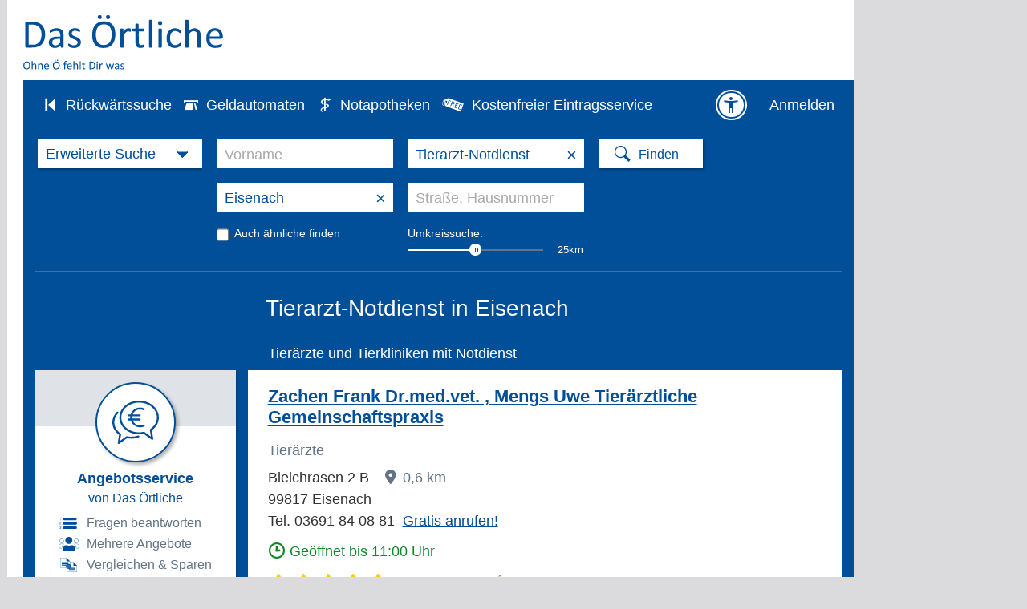

--- FILE ---
content_type: text/html;charset=UTF-8
request_url: https://www.dasoertliche.de/Tierarzt-Notdienst/Eisenach
body_size: 38936
content:
<!DOCTYPE html >
<html lang="de">
<!--  2063 -->
<head>

						
	

			
<meta name="viewport" content="width=device-width, user-scalable=yes">

<title>Tierärztlicher Notdienst in Eisenach | Das Örtliche</title>
	
<meta http-equiv="Content-Type" content="text/html; charset=utf-8">
<meta name="description" content="Tierärzte und Tierkliniken mit Notdienst in Eisenach und Umgebung ➞ schnelle Hilfe für ihr Tier im Notfall finden in Das Örtliche.">
<meta name="keywords" content="Tierärzte,und,Tierkliniken,mit,Notdienst,in,Eisenach,Umgebung,➞,schnelle,Hilfe,für,ihr,Tier,im,Notfall,finden,Das,Örtliche">

<link rel="canonical" href="https://www.dasoertliche.de/Tierarzt-Notdienst/Eisenach">
<link rel="alternate" media="only screen and (max-width: 1024px)" href="https://mobil.dasoertliche.de/Tierarzt-Notdienst/Eisenach">




	



	<meta name="robots" content="index,noarchive,follow"/>











	

	<meta name="twitter:card" content="summary" />
	<meta name="twitter:site" content="@dasoertliche" />
	<meta name="twitter:title" content="Das Örtliche Telefonbuch mit Telefonnummern, Telefonauskunft mit Stadtplan" />
	<meta name="twitter:description" content="Schnelle und kostenlose Suche nach Rufnummern und Adressen." />
	
	<meta name="twitter:image" content="https://www.dasoertliche.de/img/oetblogo_400x400.png" />


<!-- WIPE Web Analytics (html head new map ) - BEGIN -->
<script src="/js/oe.ws.js?40274_559"></script>
<script src="https://wipe.de/wa.js"></script>
<script>
oeStorageHandler = new WebStorageHandler ();
var isUseCookies = oeStorageHandler.getWaConsent();

var wwa$ = (_WA_) ? _WA_.getAnalyzer("OE", { trackPagePerf: true, trackClicks: true, trackAdb: true, trackAdbRate: 2, useCookies: isUseCookies }) : null;
</script>


<!-- WIPE Web Analytics (html head new map ) - END -->        

<link href="https://www.dasoertliche.de/img/favicon.ico" rel="icon" type="image/ico">
<link href="https://www.dasoertliche.de/img/favicon.ico" rel="shortcut icon" type="image/x-icon">
<link href="https://www.dasoertliche.de/search/OpenSearch.xml" rel="search" type="application/opensearchdescription+xml" title="Das Ö–rtliche" />



<link href="/css/master.css?41081_559" rel="stylesheet" type="text/css" >
<link href="/css/search.css?40908_559" rel="stylesheet" type="text/css" >
<link href="/iconfont/style.css?40501_559" rel="stylesheet" type="text/css">	
<link href="/css/ugc.css?40588_559" rel="stylesheet" type="text/css" >
<link href="/css/wnt.css?40588_559" rel="stylesheet" type="text/css" >
<link href="/css/offer.css?40588_559" rel="stylesheet" type="text/css" >




<link href="/css/print.css?40588_559" media="print" rel="stylesheet" type="text/css">

<link href="/css/hitlist02.css?40588_559" rel="stylesheet" type="text/css">
<script>
var adblock = true;
</script>
<script src="/js/adframe.js?null"></script>
<script src="/js/oe.core.js?40274_559"></script>
<script src="/js/oe.plugins.js?40274_559"></script>
<script src="/js/oe.core.options.js?39078_559"></script>

<script>

/* <![CDATA[ */
var werbUrl = "//www.dasoertliche.de/services/werben/contactlistregional.php?adtype=3";
var rzWebUrl = "https://www.dasoertliche.de/";
var ac_path = "";
var ac_min = "1";
var ac_match = "false";
var ac_auto = "true";
var ac_seed = "";
var ci = "Eisenach";
var kgs = "16063105";
var buab = "";
var zbuab = "";
var book = "1045";


var vnr = "222";


var option_reg = "true";
var moreURL = "https://www.dasoertliche.de/";



/* ]]> */

</script>

<script src="/js/oetb.global.js?40539_559"></script>
<script src="/js/rmif.js?41077_559"></script>


            <script src="/js/liwAnalytics.js"></script>



<script>


/* Initialisierung SearchboxHandler */

var options = {
   reg: (option_reg === 'true'),
   autoComplete: {
		 minChars: ac_min,
		 matchSubset: ac_match,
		 autoSubmit: ac_auto,
         onChangeTerm: onChangeTerm,
         moreURL     : moreURL,
         moreParams  : "zvo_ok=3"
   },
   kwAutoComplete: {
			 minChars: ac_min,
			 matchSubset: ac_match,
			 autoSubmit: false,
	         onChangeTerm: onChangeTermKw
	},
	radiusSearch: {
		values: {
			min:0,
			value:25
		},
		onSlideEnd: function (value,lastValue) {
			if (value > 0) {
				wwa$.logAction("Umkreis auswählen_an")
			} else {
				wwa$.logAction("Umkreis auswählen_aus")
			}
		} 
	},	
	searchHistory: {
		origin: "https://www.dasoertliche.de",
		path: "js/oe.storage.html"
	},
	wipe: {
    	analyzer: wwa$
  	}
}




var oel_actReferrer = document.referrer;
var oeInitialLoad = true;
var act_form = "search_nat";
var sb_form = "";

String.prototype.equalsIgnoreCase = function(arg) {               
   return (this.toLowerCase()==(arg.toLowerCase()));
}




var fasts = 0;

var onClick = function (event){
	
	fasts = 0;
	form_name = logClickChoice(event, "false");
	

	var myInner = event.element.innerHTML + "";
	myInner = myInner.substring(myInner.indexOf("i>")+1);
	var isDropDown = true;
	if (myInner.length > 1){
		isDropDown = false;
	}
	
	if (!isDropDown) {
		fasts = 1;
	}

	switch (event.searchType.selector) {
    	case "i.icon-horn":
    	break;
    	case "i.icon-phone":
    	break;
		case "i.icon-aeskulap":
		form_name = "search_pharm";		
    	break;    	
		case "i.icon-cashcard":
		form_name = "search_cash_dispenser";
    	break;    	
	}
	
	act_form = form_name;
	
	addParams= addOrReplaceNonEmptyParameter(addParams, "buc","1045");
	addParams= addOrReplaceNonEmptyParameter(addParams, "buab","");
	addParams= addOrReplaceNonEmptyParameter(addParams, "zbuab","");
	addParams= addOrReplaceNonEmptyParameter(addParams, "kgs","16063105");
	addParams= addOrReplaceNonEmptyParameter(addParams, "ci","Eisenach");
	addParams= addOrReplaceNonEmptyParameter(addParams, "county","");
	addParams= addOrReplaceNonEmptyParameter(addParams, "customregion","");
	addParams= addOrReplaceNonEmptyParameter(addParams, "zvo_ok","0");





let kwVal = $("input[name='kw']").val();
let	ciVal = $("input[name='ci']").val();

if (kwVal) {
	addParams= addOrReplaceNonEmptyParameter(addParams, "kw", kwVal);
}
if (ciVal) {
	addParams= addOrReplaceNonEmptyParameter(addParams, "ci", ciVal);
}

   addParams += "&seo=true";



var vnr = "222";



   if (oeInitialLoad == false) {
   	
	 logPageSwitchEvent(form_name, "1045", vnr);
   }
   
	try {
		// Anzeigen Laden
		loadAds();
	} catch(e) {}

   $.get('https://www.dasoertliche.de/?form_name=sb_loader&c=' + form_name + '&' + addParams,  function(data) {
    	if (isSearchTypeChange(event)) {
    		$(".inputarea").html("");
		}   
    	$v$.sbHandler.setHTML(event.searchType, data, addParams);
   });
   return false;   
}

function switchSearchType(type) {

	if ((false == false) && ("Eisenach" != "")) {
		// Trefferliste aufrufen
		var url = "";
		if (type == 'atm') {
			url = "https://www.dasoertliche.de/?zvo_ok=&seo=false&buc=1045&plz=&kgs=&quarter=&district=&ci=Eisenach&st=&zgb=0&radius=0&buab=&form_name=search_cash_dispenser";
		} else if (type == 'pha') {
			var date = new Date();
			var dateFormated = date.toISOString().slice(0,10).replace(/-/g,"");  /* YYYYMMDD */
			url = "https://www.dasoertliche.de/?zvo_ok=&seo=false&buc=1045&plz=&quarter=&district=&ci=Eisenach&st=&date=" + dateFormated + "&radius=3&kgs=&buab=&zbuab=&form_name=search_pharm";
		}
		window.location.href = url;
	} else {
		// Nationale Seite - nur Suchmaske Umschalten
		if (type == 'atm') {
			$v$.sbHandler.select($oe$.search.SB_TYPES.search_atm);
		} else if (type == 'pha') {
			$v$.sbHandler.select($oe$.search.SB_TYPES.search_pha);
		}		
		
	}
	
}


function triggerSearchAfterChange(searchType) {
	var pharmUrl = ("https://www.dasoertliche.de/Themen/Notapotheken/Eisenach.html" !== null) ? "https://www.dasoertliche.de/Themen/Notapotheken/Eisenach.html" : "";
	var atmUrl = ("https://www.dasoertliche.de/Themen/Geldautomaten/Eisenach.html" !== null) ? "https://www.dasoertliche.de/Themen/Geldautomaten/Eisenach.html" : "";
	if (searchType === $v$.sbHandler.types.search_pha && pharmUrl !== "") {
    		window.location.href = pharmUrl
  		}
	if (searchType === $v$.sbHandler.types.search_atm && atmUrl !== "") {
    		window.location.href = atmUrl
  		}
	
	if ((fasts == 1) && (false == false) && ("Eisenach" != "")) {
  		if ( (searchType === $v$.sbHandler.types.search_pha && pharmUrl === "") ||
  			(searchType === $v$.sbHandler.types.search_atm  && atmUrl === "")) {
    		$(".findbutton" ).trigger( "click" );
  		}
  	}
}

function isSearchTypeChange(event) {
	let className = $('.searchselect').attr('class').split(" ")[1];
	let searchboxTypes = $v$.sbHandler.types;
	let actSuffix = event.searchType.idSuffix;
	switch (actSuffix) {
		case searchboxTypes.search_std.idSuffix:
			if (className === searchboxTypes.search_std.ddClass) {
				return false;
			}
			break;
		case searchboxTypes.search_ext.idSuffix:
			if (className === searchboxTypes.search_ext.ddClass) {
				return false;
			}
			break;
		case searchboxTypes.search_inverse.idSuffix:
			if (className === searchboxTypes.search_inverse.ddClass) {
				return false;
			}
			break;
		case searchboxTypes.search_atm.idSuffix:
			if (className === searchboxTypes.search_atm.ddClass) {
				return false;
			}
			break;
		case searchboxTypes.search_zip.idSuffix:
			if (className === searchboxTypes.search_zip.ddClass) {
				return false;
			}
			break;
		case searchboxTypes.search_areacode.idSuffix:
			if (className === searchboxTypes.search_areacode.ddClass) {
				return false;
			}
			break;
		case searchboxTypes.search_pha.idSuffix:
			if (className === searchboxTypes.search_pha.ddClass) {
				return false;
			}
			break;
		default:
			return true;
	}
	return true;
}



function setHTML(searchType, html, addParams){
   $v$.sbHandler.setHTML(searchType, html, addParams);
}


var addParams = addOrReplaceNonEmptyParameter("", "form_name","search_nat");
addParams= addOrReplaceNonEmptyParameter(addParams, "buc","1045");
addParams= addOrReplaceNonEmptyParameter(addParams, "buab","");
addParams= addOrReplaceNonEmptyParameter(addParams, "zbuab","");
addParams= addOrReplaceNonEmptyParameter(addParams, "kgs","16063105");
addParams= addOrReplaceNonEmptyParameter(addParams, "zvo_ok","0");


function onAfterChange(searchType) {
	triggerSearchAfterChange(searchType);
}

$(document).ready (function (){
	$v$.sbHandler = new $oe$.search.SearchboxHandler (onClick, options, addParams, onAfterChange);
    $v$.sbHandler.bindEvents();

    if (__cmp) {
		var consent = __cmp("getCMPData");
		if(consent && "vendorConsents" in consent)	{
			if("c53582" in consent.vendorConsents && consent.vendorConsents["c53582"]) {
				$v$.sbHandler.enableSearchHistory();
				console.log("$v$.sbHandler.enableSearchHistory();");
			}
	 	}
	}   	


    oeInitialLoad = false;
    
    $v$.sibHandler = new $oe$.sidebar.SidebarHandler({
       wipe: {analyzer: wwa$}
    });
    $v$.sibHandler.bindEvents();
	
});
  
</script>

		<script>
		$(document).ready ( function () {
			$("form[name='search_nat_ext'], form[name='search_nat_umg']").submit(function() {
				checkRadius();
			});
		
			$("form").one("change", function() {
				 var pltext = $("#std_suchwort").attr('placeholder');
				 var kwtext = $("#std_suchwort").val();
				 if (pltext === kwtext) {
					$("#std_suchwort").val('');
				 }
				 pltext = $("#std_ort").attr('placeholder');
				 kwtext = $("#std_ort").val();
				 if (pltext === kwtext)  {
					$("#std_ort").val('');
				 }
				let oldCi = (null != "Eisenach") ? "Eisenach" : "";
				checkCity(oldCi, "","16063105")
			});
			
		});
		
				
		
		function checkRadius() {
			var isChecked = true;
			var myRad = $("#umkreis_umkreis").val();
			
			if (myRad == "0"){
				isChecked = false;
			}
		 
		
			 var oldFormName = $(".stage form input[name='form_name']").val();
			 if (!isChecked) { 
				 wwa$.logAction("Umkreis auswählen_aus");
			}
			 if (isChecked) { 
				 wwa$.logAction("Umkreis auswählen_an");
				var newFormName = oldFormName.replace("_ext","_umg");
				$(".stage form input[name='form_name']").val(newFormName);
				
				$(".stage form input[name='form_name']").each(function() {
					   $(this).val("search_nat_umg");
				});
				
				newFormName = $(".stage form input[name='form_name']").val();
				$("#myHiddForm").val(newFormName);
				var qName = $("#myHiddForm").val();
			  	
			}
		 
		}
		
		function setWipe() {
			alert("SETWIPE");
		}
		// meinOeUser: null
		
		
		// Attribut ist eigentlich immer da, wenn Suchleiste vorhanden
		wwa$.setCustomPageAttr("Suchleiste_Sticky");
	</script>
	

<script src="/js/jquery.cookies.2.2.0.js"></script>


<script>
	/* <![CDATA[ */
	var KM_BASE_URL = "https://mein.dasoertliche.de/";
	var KM_STATIC_URL = "https://mein.dasoertliche.de/";
	var KM_RZ_ID = "";
	/* ]]> */
</script>



<style>
.c196025060718:after { content: "03622 90 28 75"; }
.c196025060722:after { content: "036961 73 34 44"; }
.c196025060708:after { content: "03691 72 07 67"; }
.c196025060711:after { content: "03695 62 26 05"; }
.c196025060713:after { content: "036926 8 22 72"; }
.c196025060715:after { content: "036922 2 05 32"; }
.c196025060719:after { content: "03695 62 23 44"; }
.c196025060726:after { content: "036848 8 72 40"; }
.c196025060723:after { content: "03603 84 82 85"; }
.c196025060725:after { content: "036255 8 11 52"; }
.c196025060712:after { content: "036929 8 84 95"; }
.c196025060707:after { content: "03691 84 08 81"; }
.c196025060710:after { content: "036925 27 90 22"; }
.c196025060714:after { content: "036924 4 20 41"; }
.c196025060724:after { content: "036255 8 17 81"; }
.c196025060716:after { content: "036963 6 05 78"; }
.c196025060721:after { content: "03695 60 39 60"; }
.c196025060717:after { content: "036922 3 79 55"; }
.c196025060709:after { content: "03691 89 04 00"; }
</style>




	

<!-- Adform Tracking Code BEGIN -->
<script>
	
  try {
	$(document).ready(function() {
		
        if (typeof(__tcfapi) !== 'undefined') {
            __tcfapi('addEventListener', 2, function (tcData, success) {
                
                if (success && tcData.eventStatus === 'tcloaded') {
                    let tcString = tcData.tcString;
                    __tcfapi('removeEventListener', 2, function (success) {
                        if (success) {
                            console.log('[conversion tracking pilot start] tcfapi event listener "'+tcData.listenerId+'" removed');
                        }
                    }, tcData.listenerId);
                    console.log("[conversion tracking pilot start] tcstring: " + tcString);
        
                    window._adftrack = Array.isArray(window._adftrack) ? window._adftrack : (window._adftrack ? [window._adftrack] : []);
                    window._adftrack.push({
                       	pm: 1663423,
                    	divider: encodeURIComponent('|'),
                    	pagename: encodeURIComponent('DasOertliche|Trefferliste'),
                    	gdpr: 1,
                    	gdpr_consent: tcString                        
                    });
                    (function () { var s = document.createElement('script'); s.type = 'text/javascript'; s.async = true; s.src = 'https://server.adform.net/serving/scripts/trackpoint/async/'; var x = document.getElementsByTagName('script')[0]; x.parentNode.insertBefore(s, x); })();
                }
            });
        }
	});
		
  } catch (e) {}

	
</script>

<!-- Adform Tracking Code END -->


		
	



<script src="/js/oetb.hitlist.js?40537_559"></script>

<script src="/js/4call/fixed4call.js?40050_559"></script>
<script src="/js/4call/multimedia4call.js?40050_559"></script>



<link rel="preconnect" href="https://c.delivery.consentmanager.net">
<link rel="preconnect" href="https://cdn.consentmanager.net">


</head>

<body class="flex a11yconform">


<link rel="stylesheet" href="https://cdn.consentmanager.net/delivery/cmp.min.css" />
<script>window.gdprAppliesGlobally=true;if(!("cmp_id" in window)||window.cmp_id<1){window.cmp_id=0}if(!("cmp_cdid" in window)){window.cmp_cdid="27d5525692dd"}if(!("cmp_params" in window)){window.cmp_params=""}if(!("cmp_host" in window)){window.cmp_host="c.delivery.consentmanager.net"}if(!("cmp_cdn" in window)){window.cmp_cdn="cdn.consentmanager.net"}if(!("cmp_proto" in window)){window.cmp_proto="https:"}if(!("cmp_codesrc" in window)){window.cmp_codesrc="1"}window.cmp_getsupportedLangs=function(){var b=["DE","EN","FR","IT","NO","DA","FI","ES","PT","RO","BG","ET","EL","GA","HR","LV","LT","MT","NL","PL","SV","SK","SL","CS","HU","RU","SR","ZH","TR","UK","AR","BS"];if("cmp_customlanguages" in window){for(var a=0;a<window.cmp_customlanguages.length;a++){b.push(window.cmp_customlanguages[a].l.toUpperCase())}}return b};window.cmp_getRTLLangs=function(){var a=["AR"];if("cmp_customlanguages" in window){for(var b=0;b<window.cmp_customlanguages.length;b++){if("r" in window.cmp_customlanguages[b]&&window.cmp_customlanguages[b].r){a.push(window.cmp_customlanguages[b].l)}}}return a};window.cmp_getlang=function(j){if(typeof(j)!="boolean"){j=true}if(j&&typeof(cmp_getlang.usedlang)=="string"&&cmp_getlang.usedlang!==""){return cmp_getlang.usedlang}var g=window.cmp_getsupportedLangs();var c=[];var f=location.hash;var e=location.search;var a="languages" in navigator?navigator.languages:[];if(f.indexOf("cmplang=")!=-1){c.push(f.substr(f.indexOf("cmplang=")+8,2).toUpperCase())}else{if(e.indexOf("cmplang=")!=-1){c.push(e.substr(e.indexOf("cmplang=")+8,2).toUpperCase())}else{if("cmp_setlang" in window&&window.cmp_setlang!=""){c.push(window.cmp_setlang.toUpperCase())}else{if(a.length>0){for(var d=0;d<a.length;d++){c.push(a[d])}}}}}if("language" in navigator){c.push(navigator.language)}if("userLanguage" in navigator){c.push(navigator.userLanguage)}var h="";for(var d=0;d<c.length;d++){var b=c[d].toUpperCase();if(g.indexOf(b)!=-1){h=b;break}if(b.indexOf("-")!=-1){b=b.substr(0,2)}if(g.indexOf(b)!=-1){h=b;break}}if(h==""&&typeof(cmp_getlang.defaultlang)=="string"&&cmp_getlang.defaultlang!==""){return cmp_getlang.defaultlang}else{if(h==""){h="EN"}}h=h.toUpperCase();return h};(function(){var u=document;var v=u.getElementsByTagName;var h=window;var o="";var b="_en";if("cmp_getlang" in h){o=h.cmp_getlang().toLowerCase();if("cmp_customlanguages" in h){for(var q=0;q<h.cmp_customlanguages.length;q++){if(h.cmp_customlanguages[q].l.toUpperCase()==o.toUpperCase()){o="en";break}}}b="_"+o}function x(i,e){var w="";i+="=";var s=i.length;var d=location;if(d.hash.indexOf(i)!=-1){w=d.hash.substr(d.hash.indexOf(i)+s,9999)}else{if(d.search.indexOf(i)!=-1){w=d.search.substr(d.search.indexOf(i)+s,9999)}else{return e}}if(w.indexOf("&")!=-1){w=w.substr(0,w.indexOf("&"))}return w}var k=("cmp_proto" in h)?h.cmp_proto:"https:";if(k!="http:"&&k!="https:"){k="https:"}var g=("cmp_ref" in h)?h.cmp_ref:location.href;var j=u.createElement("script");j.setAttribute("data-cmp-ab","1");var c=x("cmpdesign","cmp_design" in h?h.cmp_design:"");var f=x("cmpregulationkey","cmp_regulationkey" in h?h.cmp_regulationkey:"");var r=x("cmpgppkey","cmp_gppkey" in h?h.cmp_gppkey:"");var n=x("cmpatt","cmp_att" in h?h.cmp_att:"");j.src=k+"//"+h.cmp_host+"/delivery/cmp.php?"+("cmp_id" in h&&h.cmp_id>0?"id="+h.cmp_id:"")+("cmp_cdid" in h?"&cdid="+h.cmp_cdid:"")+"&h="+encodeURIComponent(g)+(c!=""?"&cmpdesign="+encodeURIComponent(c):"")+(f!=""?"&cmpregulationkey="+encodeURIComponent(f):"")+(r!=""?"&cmpgppkey="+encodeURIComponent(r):"")+(n!=""?"&cmpatt="+encodeURIComponent(n):"")+("cmp_params" in h?"&"+h.cmp_params:"")+(u.cookie.length>0?"&__cmpfcc=1":"")+"&l="+o.toLowerCase()+"&o="+(new Date()).getTime();j.type="text/javascript";j.async=true;if(u.currentScript&&u.currentScript.parentElement){u.currentScript.parentElement.appendChild(j)}else{if(u.body){u.body.appendChild(j)}else{var t=v("body");if(t.length==0){t=v("div")}if(t.length==0){t=v("span")}if(t.length==0){t=v("ins")}if(t.length==0){t=v("script")}if(t.length==0){t=v("head")}if(t.length>0){t[0].appendChild(j)}}}var m="js";var p=x("cmpdebugunminimized","cmpdebugunminimized" in h?h.cmpdebugunminimized:0)>0?"":".min";var a=x("cmpdebugcoverage","cmp_debugcoverage" in h?h.cmp_debugcoverage:"");if(a=="1"){m="instrumented";p=""}var j=u.createElement("script");j.src=k+"//"+h.cmp_cdn+"/delivery/"+m+"/cmp"+b+p+".js";j.type="text/javascript";j.setAttribute("data-cmp-ab","1");j.async=true;if(u.currentScript&&u.currentScript.parentElement){u.currentScript.parentElement.appendChild(j)}else{if(u.body){u.body.appendChild(j)}else{var t=v("body");if(t.length==0){t=v("div")}if(t.length==0){t=v("span")}if(t.length==0){t=v("ins")}if(t.length==0){t=v("script")}if(t.length==0){t=v("head")}if(t.length>0){t[0].appendChild(j)}}}})();window.cmp_addFrame=function(b){if(!window.frames[b]){if(document.body){var a=document.createElement("iframe");a.style.cssText="display:none";if("cmp_cdn" in window&&"cmp_ultrablocking" in window&&window.cmp_ultrablocking>0){a.src="//"+window.cmp_cdn+"/delivery/empty.html"}a.name=b;document.body.appendChild(a)}else{window.setTimeout(window.cmp_addFrame,10,b)}}};window.cmp_rc=function(h){var b=document.cookie;var f="";var d=0;while(b!=""&&d<100){d++;while(b.substr(0,1)==" "){b=b.substr(1,b.length)}var g=b.substring(0,b.indexOf("="));if(b.indexOf(";")!=-1){var c=b.substring(b.indexOf("=")+1,b.indexOf(";"))}else{var c=b.substr(b.indexOf("=")+1,b.length)}if(h==g){f=c}var e=b.indexOf(";")+1;if(e==0){e=b.length}b=b.substring(e,b.length)}return(f)};window.cmp_stub=function(){var a=arguments;__cmp.a=__cmp.a||[];if(!a.length){return __cmp.a}else{if(a[0]==="ping"){if(a[1]===2){a[2]({gdprApplies:gdprAppliesGlobally,cmpLoaded:false,cmpStatus:"stub",displayStatus:"hidden",apiVersion:"2.0",cmpId:31},true)}else{a[2](false,true)}}else{if(a[0]==="getUSPData"){a[2]({version:1,uspString:window.cmp_rc("")},true)}else{if(a[0]==="getTCData"){__cmp.a.push([].slice.apply(a))}else{if(a[0]==="addEventListener"||a[0]==="removeEventListener"){__cmp.a.push([].slice.apply(a))}else{if(a.length==4&&a[3]===false){a[2]({},false)}else{__cmp.a.push([].slice.apply(a))}}}}}}};window.cmp_gpp_ping=function(){return{gppVersion:"1.0",cmpStatus:"stub",cmpDisplayStatus:"hidden",supportedAPIs:["tcfca","usnat","usca","usva","usco","usut","usct"],cmpId:31}};window.cmp_gppstub=function(){var a=arguments;__gpp.q=__gpp.q||[];if(!a.length){return __gpp.q}var g=a[0];var f=a.length>1?a[1]:null;var e=a.length>2?a[2]:null;if(g==="ping"){return window.cmp_gpp_ping()}else{if(g==="addEventListener"){__gpp.e=__gpp.e||[];if(!("lastId" in __gpp)){__gpp.lastId=0}__gpp.lastId++;var c=__gpp.lastId;__gpp.e.push({id:c,callback:f});return{eventName:"listenerRegistered",listenerId:c,data:true,pingData:window.cmp_gpp_ping()}}else{if(g==="removeEventListener"){var h=false;__gpp.e=__gpp.e||[];for(var d=0;d<__gpp.e.length;d++){if(__gpp.e[d].id==e){__gpp.e[d].splice(d,1);h=true;break}}return{eventName:"listenerRemoved",listenerId:e,data:h,pingData:window.cmp_gpp_ping()}}else{if(g==="getGPPData"){return{sectionId:3,gppVersion:1,sectionList:[],applicableSections:[0],gppString:"",pingData:window.cmp_gpp_ping()}}else{if(g==="hasSection"||g==="getSection"||g==="getField"){return null}else{__gpp.q.push([].slice.apply(a))}}}}}};window.cmp_msghandler=function(d){var a=typeof d.data==="string";try{var c=a?JSON.parse(d.data):d.data}catch(f){var c=null}if(typeof(c)==="object"&&c!==null&&"__cmpCall" in c){var b=c.__cmpCall;window.__cmp(b.command,b.parameter,function(h,g){var e={__cmpReturn:{returnValue:h,success:g,callId:b.callId}};d.source.postMessage(a?JSON.stringify(e):e,"*")})}if(typeof(c)==="object"&&c!==null&&"__uspapiCall" in c){var b=c.__uspapiCall;window.__uspapi(b.command,b.version,function(h,g){var e={__uspapiReturn:{returnValue:h,success:g,callId:b.callId}};d.source.postMessage(a?JSON.stringify(e):e,"*")})}if(typeof(c)==="object"&&c!==null&&"__tcfapiCall" in c){var b=c.__tcfapiCall;window.__tcfapi(b.command,b.version,function(h,g){var e={__tcfapiReturn:{returnValue:h,success:g,callId:b.callId}};d.source.postMessage(a?JSON.stringify(e):e,"*")},b.parameter)}if(typeof(c)==="object"&&c!==null&&"__gppCall" in c){var b=c.__gppCall;window.__gpp(b.command,function(h,g){var e={__gppReturn:{returnValue:h,success:g,callId:b.callId}};d.source.postMessage(a?JSON.stringify(e):e,"*")},"parameter" in b?b.parameter:null,"version" in b?b.version:1)}};window.cmp_setStub=function(a){if(!(a in window)||(typeof(window[a])!=="function"&&typeof(window[a])!=="object"&&(typeof(window[a])==="undefined"||window[a]!==null))){window[a]=window.cmp_stub;window[a].msgHandler=window.cmp_msghandler;window.addEventListener("message",window.cmp_msghandler,false)}};window.cmp_setGppStub=function(a){if(!(a in window)||(typeof(window[a])!=="function"&&typeof(window[a])!=="object"&&(typeof(window[a])==="undefined"||window[a]!==null))){window[a]=window.cmp_gppstub;window[a].msgHandler=window.cmp_msghandler;window.addEventListener("message",window.cmp_msghandler,false)}};window.cmp_addFrame("__cmpLocator");if(!("cmp_disableusp" in window)||!window.cmp_disableusp){window.cmp_addFrame("__uspapiLocator")}if(!("cmp_disabletcf" in window)||!window.cmp_disabletcf){window.cmp_addFrame("__tcfapiLocator")}if(!("cmp_disablegpp" in window)||!window.cmp_disablegpp){window.cmp_addFrame("__gppLocator")}window.cmp_setStub("__cmp");if(!("cmp_disabletcf" in window)||!window.cmp_disabletcf){window.cmp_setStub("__tcfapi")}if(!("cmp_disableusp" in window)||!window.cmp_disableusp){window.cmp_setStub("__uspapi")}if(!("cmp_disablegpp" in window)||!window.cmp_disablegpp){window.cmp_setGppStub("__gpp")};</script>

<script>

function setOffline(e,o) {
	  o.dontshow = 1;
}

if (typeof hideCMPScreen !== "undefined") {
	__cmp("addEventListener",["init",setOffline,false],null);
	__cmp("addEventListener",["settings",setOffline,false],null);  	
}



	window.cmp_noscreen = true;
	
	function setConsent(e,o) {
		__cmp("setConsent", 1);
		//console.log("consent set!");
	}
  
	__cmp("addEventListener",["settings",setConsent,false],null);




  function waitForPageReadyAndLoadAds() {
	
	  if (document.readyState === 'complete' || document.state === 'loaded') {
		  var consent = __cmp("getCMPData");
		  var TCString = consent.consentstring;
		  initAds(TCString);
	  } else {
		  setTimeout(waitForPageReadyAndLoadAds, 100);
	  }	
	  
  }
  
  function loadAdsAfterConsent() {
	  
	  if (typeof(initAds) != "undefined") {
		  waitForPageReadyAndLoadAds();
	  }
	  
  }
  
    function setOetbConsent() {
		var consent = __cmp("getCMPData");
		if("vendorConsents" in consent)	{
			if("c53582" in consent.vendorConsents && consent.vendorConsents["c53582"]) {
				
				if ($v$.sbHandler) {
					$v$.sbHandler.enableSearchHistory();
					console.log("$v$.sbHandler.enableSearchHistory();");					
				}
		 	} else {
		 		document.cookie = "Orte=; domain=dasoertliche.de; path=/; Max-Age=0;";
				if ($v$.sbHandler) {
					$v$.sbHandler.disableSearchHistory();
					console.log("$v$.sbHandler.disableSearchHistory();");
				}
		 	}
		}   	
    }
    
	__cmp("addEventListener", ["consent",loadAdsAfterConsent,false], null);  
	__cmp("addEventListener", ["consent",setOetbConsent,false], null);
  
</script>



<script type="text/javascript">
	
__cmp("addEventListener",["consent",setWipeConsent,false],null);           
__cmp("addEventListener",["consentapproved",logApproved,false],null);
__cmp("addEventListener",["consentscreencustom",logCustom,false],null);

function setWipeConsent(e,o) {
	
	var wipeVendorId = "c24360";
	
	if (wipeVendorId != null && wipeVendorId.length > 0) {
		var consent = __cmp("getCMPData");
		if("vendorConsents" in consent)	{
			if(wipeVendorId in consent.vendorConsents && consent.vendorConsents[wipeVendorId]) {
				try {					
					wwa$.setOptions({ useCookies: consent.vendorConsents[wipeVendorId] });
					console.log("wwa$.setOptions({ useCookies:" + consent.vendorConsents[wipeVendorId] + "})");
					// Entscheidung merken
					if (typeof oeStorageHandler != "undefined") {
						oeStorageHandler.setWaConsent(consent.vendorConsents[wipeVendorId]);
					}
				} catch (e) {
					console.log(e);
				}
		 	} else {
				console.log("wwa$.setOptions({ useCookies: false})");
				// Entscheidung merken
				if (typeof oeStorageHandler != "undefined") {
					oeStorageHandler.setWaConsent(false);
				}
		 		
		 	}
		}

	}	
	
}
	

function logCustom() {
	wwa$.logAction("CMP_Einstellungen")
}

function logApproved() {
	return wwa$.logAction("CMP_Akzeptieren", this)
}

</script>




<script>

$(document).ready (function() {
	showBtrusted();
});

var device = "";
var kw = "Tierarzt-Notdienst";
var ugck = "ADV3434ADFADSF";
var myUgcUrl = "";
var reportUrlNew = myUgcUrl;
var reportUrl = "//www.dasoertliche.de/eintragservice/";
var mySchnupp = "";
var myCust =  "";

var mySEO = "true";
var arkey = "";
var myEncIdArr = new Array();
var myAtArr = new Array();
var myKdArr = new Array();
var handlerItems = new Array();

var itemHandler = new ElItemHandler ("Tierarzt-Notdienst", "https://www.dasoertliche.de/", null);
$(document).ready(function () {

	if (kgs.length > 0) {
		arkey = kgs
	} else {
		arkey = makeArkeyFromBuab(buab);
	}

	var handlerData =[["1045001160565","HNVNKBRZGYYFUCKTT625XTG6EWN6TJFJYU26JBEGTD2QCAQ","","https://tierarzt-eisenach.de/","Eisenach","7595935","2","222","99817","Bleichrasen","2 B","03691 84 08 81","0","1045","Zachen Frank Dr.med.vet. , Mengs Uwe Tierärztliche Gemeinschaftspraxis","https://www.dasoertliche.de/Themen/Zachen-Frank-Dr-med-vet-Mengs-Uwe-Tierärztliche-Gemeinschaftspraxis-Eisenach-Bleichrasen","1","info@tierarztpraxis-eisenach.de","","","Zachen-Frank-Dr-med-vet-Mengs-Uwe-Tier%C3%A4rztliche-Gemeinschaftspraxis-Eisenach-Bleichrasen",null,null],["1045103024751","NIXFO4X6HRTA6VYOYHPNJTM3OSI4F2PYQFSIF5VWSKD5JZTYAI","","","Eisenach","145414337","2","222","99817","Gothaer Str.","133","03691 72 07 67","0","1045","Heydenbluth Anette Dr.med.vet. Tierarztpraxis","https://www.dasoertliche.de/Themen/Heydenbluth-Anette-Dr-med-vet-Tierarztpraxis-Eisenach-Gothaer-Str","1","","","","Heydenbluth-Anette-Dr-med-vet-Tierarztpraxis-Eisenach-Gothaer-Str",null,null],["1045103532336","SL7HGBRAI24PPG7BJYQGOOSLRQPEOLYAKGOAYXQQBJY26AQ","","http://www.tierarzt-dr-feest.de","Eisenach","","2","222","99817","Neue Wiese","5","03691 89 04 00","0","1045","Feest Johannes Dr.rer.medic. Tierarztpraxis","https://www.dasoertliche.de/Themen/Feest-Johannes-Dr-rer-medic-Tierarztpraxis-Eisenach-Hötzelsroda-Neue-Wiese","1","kontakt@tierarzt-dr-feest.de","","","Feest-Johannes-Dr-rer-medic-Tierarztpraxis-Eisenach-H%C3%B6tzelsroda-Neue-Wiese",null,null],["1045001166133","EUSC6EGMCF7EIR2NSGPZLUUQHOFMHEMY6OVCLWWG6WEOOHQC","","","Gerstungen","","2","222","99834","Hauptstr.","26","036925 27 90 22","0","1045","Zachen Frank Dr. med. vet. Tierarzt u. Annett","https://www.dasoertliche.de/Themen/Zachen-Frank-Dr-med-vet-Tierarzt-u-Annett-Tierarzt-Gerstungen-Hauptstr","1","","","","Zachen-Frank-Dr-med-vet-Tierarzt-u-Annett-Tierarzt-Gerstungen-Hauptstr",null,null],["1053695797476","B7KUW2NSNCIX36ZPGHPHFJQACEMLIYE3PIATDQSZTFEDKAQ","","","Bad Salzungen","","2","217","36433","Wilhelmsthaler Str.","21","03695 62 26 05","0","1053","Dr. Norbert Fischer Tierarztpraxis","https://www.dasoertliche.de/Themen/Dr-Norbert-Fischer-Tierarztpraxis-Bad-Salzungen-Etterwinden-Wilhelmsthaler-Str","1","","","","Dr-Norbert-Fischer-Tierarztpraxis-Bad-Salzungen-Etterwinden-Wilhelmsthaler-Str",null,null],["1045000868877","DEGPZOJ2CFF6673KQGYZH3VYA7B4DGEKUML7ZDUXQ6LSGAQ","","","Ruhla","120610660","2","222","99842","Am Stadtwald","3","036929 8 84 95","0","1045","Gössel Corinett Tierarztpraxis","https://www.dasoertliche.de/Themen/Gössel-Corinett-Tierarztpraxis-Ruhla-Am-Stadtwald","1","","","","G%C3%B6ssel-Corinett-Tierarztpraxis-Ruhla-Am-Stadtwald",null,null],["1045000872273","HMUSVORGTRUEWTCX7D43NTE5EWE3XK5IQY23BZWF6XUQCAQ","","","Amt Creuzburg","121282289","2","222","99831","Neue Scherbdaer Str.","6","036926 8 22 72","0","1045","Apel Matthias Dr. Tierarzt","https://www.dasoertliche.de/Themen/Apel-Matthias-Dr-Tierarzt-Amt-Creuzburg-Creuzburg-Neue-Scherbdaer-Str","1","","","","Apel-Matthias-Dr-Tierarzt-Amt-Creuzburg-Creuzburg-Neue-Scherbdaer-Str",null,null],["1045000861741","G3MKLF7EG6MVRPCEOXDENQLMFBQZ2K5EO44E5CBVZFCAYAQ","","","Amt Creuzburg","1183539","2","222","99831","Ziegeleistr.","1","036924 4 20 41","0","1045","Andraczek Jörg Tierarzt","https://www.dasoertliche.de/Themen/Andraczek-Jörg-Tierarzt-Amt-Creuzburg-Mihla-Ziegeleistr","1","","","","Andraczek-J%C3%B6rg-Tierarzt-Amt-Creuzburg-Mihla-Ziegeleistr",null,null],["1045000855364","KI72BP6ORJWCMWRC7PWKDJMLJTF3VWWASBOKPT4DZ6SGQAQ","","","Werra-Suhl-Tal","","2","222","99837","Marksuhler Str.","24","036922 2 05 32","0","1045","Stephani Marlen Tierärztin","https://www.dasoertliche.de/Themen/Stephani-Marlen-Tierärztin-Werra-Suhl-Tal-Hausbreitenbach-Marksuhler-Str","1","","","","Stephani-Marlen-Tier%C3%A4rztin-Werra-Suhl-Tal-Hausbreitenbach-Marksuhler-Str",null,null],["1053018037064","GVCGYXRKWIHFUN2ARSB5JU4WFPDPJJVB5M5ZJDHNSXPQ6AQ","","","Bad Salzungen","141420122","2","217","36469","Seestr.","21","036963 6 05 78","0","1053","Josupeit Christiane Tierärztin","https://www.dasoertliche.de/Themen/Josupeit-Christiane-Tierärztin-Bad-Salzungen-Frauensee-Seestr","1","","","","Josupeit-Christiane-Tier%C3%A4rztin-Bad-Salzungen-Frauensee-Seestr",null,null],["1045001094458","3KSJ2WVJ6L33TTB6DZIASLIQYQTSWQSIBPKGIWBVMM46AAQ","","","Werra-Suhl-Tal","","2","222","99837","Auenheim","1 A","036922 3 79 55","0","1045","Schäfer Jochen prakt. Tierarzt","https://www.dasoertliche.de/Themen/Schäfer-Jochen-prakt-Tierarzt-Werra-Suhl-Tal-Auenheim-Rienau-Auenheim","1","","","","Sch%C3%A4fer-Jochen-prakt-Tierarzt-Werra-Suhl-Tal-Auenheim-Rienau-Auenheim",null,null],["1046000890852","EYE2AZXTQNNEKYKI5XAYF4VRHDJKNVWXU4UIP5WTS6KBYAQ","","","Waltershausen","3789278","2","222","99880","Tabarzer Str.","10","03622 90 28 75","0","1046","Schneider Eberhard Dipl.med.vet. Tierarztpraxis","https://www.dasoertliche.de/Themen/Schneider-Eberhard-Dipl-med-vet-Tierarztpraxis-Waltershausen-Tabarzer-Str","1","","","","Schneider-Eberhard-Dipl-med-vet-Tierarztpraxis-Waltershausen-Tabarzer-Str",null,null],["1053550047944","ZCKLLDUMMHD2X7F7LQWXGK2A2ZOHCIK4HPDBWGQELEWHITW2AI","","","Bad Salzungen","","2","217","36433","Heinrich-Mann-Str.","22","03695 62 23 44","0","1053","Schwarzburg Jürgen Tierarzt","https://www.dasoertliche.de/Themen/Schwarzburg-Jürgen-Tierarzt-Bad-Salzungen-Heinrich-Mann-Str","1","","","","Schwarzburg-J%C3%BCrgen-Tierarzt-Bad-Salzungen-Heinrich-Mann-Str",null,null],["1053550050280","UH4LKY3W3SV4RFOOCBLB6QRMX4AAQTBVK6XXORTIGBAB2IVTAI","","","Bad Salzungen","","2","217","36433","Rudolf-Breitscheid-Str.","14","03695 60 39 60","0","1053","Simon Ulrike u. Weber Matthias Dres. med. vet. Kleintierpraxis","https://www.dasoertliche.de/Themen/Simon-Ulrike-u-Weber-Matthias-Dres-med-vet-Kleintierpraxis-Bad-Salzungen-Rudolf-Breitscheid-Str","1","","","","Simon-Ulrike-u-Weber-Matthias-Dres-med-vet-Kleintierpraxis-Bad-Salzungen-Rudolf-Breitscheid-Str",null,null],["1053083022506","LWFXXLJ6L7MDJZRSEG2ALWCYINZ7IP6JERJS72ASRMLGOAQ","","","Bad Salzungen","","2","217","36433","Rudolf-Breitscheid-Str.","14","03695 60 39 60","0","1053","Simon-Schrön Ulrike Dr. Kleintierpraxis","https://www.dasoertliche.de/Themen/Simon-Schrön-Ulrike-Dr-Kleintierpraxis-Bad-Salzungen-Rudolf-Breitscheid-Str","1","","","","Simon-Schr%C3%B6n-Ulrike-Dr-Kleintierpraxis-Bad-Salzungen-Rudolf-Breitscheid-Str",null,null],["1053331099470","CFHAQPKZWQNHQK3DQCH7V2U5B6FPPKG7TGPE7K5XYTS5G5AC","","","Barchfeld-Immelborn","141449683","2","217","36456","Im Vorwerk","35","036961 73 34 44","0","1053","Tierarztpraxis Reinhard Dr. Hannes Reinhard und Dr. Tanja Reinhard","https://www.dasoertliche.de/Themen/Tierarztpraxis-Reinhard-Dr-Hannes-Reinhard-und-Dr-Tanja-Reinhard-Barchfeld-Immelborn-Barchfeld-Im-Vorwerk","1","","","","Tierarztpraxis-Reinhard-Dr-Hannes-Reinhard-und-Dr-Tanja-Reinhard-Barchfeld-Immelborn-Barchfeld-Im-Vorwerk",null,null],["1141001111326","G53G7XFISY7FMHSZ5C42X4HMC2V3PIW73A42TMNTU23Q2AQ","","","Bad Langensalza","","2","222","99947","Gartenstr.","105","03603 84 82 85","0","1141","Hahn Thomas Dipl.med.vet.","https://www.dasoertliche.de/Themen/Hahn-Thomas-Dipl-med-vet-Bad-Langensalza-Wiegleben-Gartenstr","1","","","","Hahn-Thomas-Dipl-med-vet-Bad-Langensalza-Wiegleben-Gartenstr",null,null],["1046000885790","F6ANNPLBR3EEV2KBD3XQX6ZYGFK64AW4FYQTBUDSVUNRKAQ","","","Nessetal","1311780","2","222","99869","Am Goldberg","38","036255 8 17 81","0","1046","Heine Uwe Tierarzt","https://www.dasoertliche.de/Themen/Heine-Uwe-Tierarzt-Nessetal-Goldbach-Am-Goldberg","1","","","","Heine-Uwe-Tierarzt-Nessetal-Goldbach-Am-Goldberg",null,null],["1046000804097","45XPA3CVJUSIQHEC54S6QM6W7GHFX3AUYDUYMKM7MX252AQ","","","Nessetal","1300804","2","222","99869","Bornklinge","1","036255 8 11 52","0","1046","Jorek Günter Dr.med.vet. Tierarztpraxis","https://www.dasoertliche.de/Themen/Jorek-Günter-Dr-med-vet-Tierarztpraxis-Nessetal-Goldbach-Bornklinge","1","","","","Jorek-G%C3%BCnter-Dr-med-vet-Tierarztpraxis-Nessetal-Goldbach-Bornklinge",null,null],["1054550126452","T5HIPM7FUABPMK75XJAZSX4WQGDAF2AQ4GI5WE5PDPZUBEUNAI","","","Breitungen","","2","217","98597","Nürnberger Str.","63","036848 8 72 40","0","1054","Liebetrau Rudolf VR Dr.","https://www.dasoertliche.de/Themen/Liebetrau-Rudolf-VR-Dr-Breitungen-Nürnberger-Str","1","","","","Liebetrau-Rudolf-VR-Dr-Breitungen-N%C3%BCrnberger-Str",null,null]];
	var anz = Object.keys(handlerData).length;

	for(m=0; m<anz; m++){
		var item = {
	 			host: "https://www.dasoertliche.de/",
				id: handlerData[m][0], 
				recuid: handlerData[m][1],
				naprev: handlerData[m][2],
				web: handlerData[m][3],
				ci: handlerData[m][4],
				goloId:handlerData[m][5],
				at:handlerData[m][6],
				verl:handlerData[m][7],
				pc:handlerData[m][8],
				st:handlerData[m][9],
				hn:handlerData[m][10],
				ph:handlerData[m][11],
				mid:handlerData[m][12],
				book:handlerData[m][13],
				na: handlerData[m][14],
				seourl: handlerData[m][15],
				seo: handlerData[m][16],
				mail: handlerData[m][17],
				mmCert: handlerData[m][18],
				hrsUrl: handlerData[m][19],
				niceid: handlerData[m][20],
				firmencheckUrl: handlerData[m][21],
				firmencheckWipeAction: handlerData[m][22]
	 		};
	 		handlerItems[handlerItems.length] = item;
	}
});
var itemData = [['0','1045001160565','369100','https://tierarzt-eisenach.de/','','0','DeepContent;usage_printmedia;openinghours;rating;MULTIMEDIA;_TOPLEVEL;categorized;OFF;TON;www;onlinecontact;SEO;email;gallery;freecallstandard','info@tierarztpraxis-eisenach.de','1045','222','03691 84 08 81','755','586','','','Zachen Frank Dr.med.vet. , Mengs Uwe Tierärztliche Gemeinschaftspraxis','VER',''],['0','1045103024751','369100','','','0','DeepContent;usage_printmedia;rating;_TOPLEVEL;categorized;SEO;freecallstandard','null','1045','222','03691 72 07 67','755','586','','','Heydenbluth Anette Dr.med.vet. Tierarztpraxis','VER',''],['0','1045103532336','369100','http://www.tierarzt-dr-feest.de','','0','DeepContent;usage_printmedia;openinghours;rating;_TOPLEVEL;categorized;OFF;TON;www;onlinecontact;SEO;addinfo;email;freecallstandard','kontakt@tierarzt-dr-feest.de','1045','222','03691 89 04 00','755','586','','','Feest Johannes Dr.rer.medic. Tierarztpraxis','VER',''],['0','1045001166133','369250','','','0','usage_printmedia;_TOPLEVEL;categorized;SEO;freecallstandard','null','1045','222','036925 27 90 22','755','586','','','Zachen Frank Dr. med. vet. Tierarzt u. Annett','XVER',''],['0','1053695797476','369500','','','0','usage_printmedia_false;SRCbedirect%3A919;_TOPLEVEL;SEO;EXTN;LNKbedirect%3A3749953;freecallstandard','null','1053','217','03695 62 26 05','755','586','','','Dr. Norbert Fischer Tierarztpraxis','XVER',''],['0','1045000868877','369290','','','0','usage_printmedia;rating;_TOPLEVEL;categorized;SEO;freecallstandard','null','1045','222','036929 8 84 95','755','586','','','Gössel Corinett Tierarztpraxis','XVER',''],['0','1045000872273','369260','','','0','usage_printmedia;rating;_TOPLEVEL;categorized;SEO;freecallstandard','null','1045','222','036926 8 22 72','755','586','','','Apel Matthias Dr. Tierarzt','XVER',''],['0','1045000861741','369240','','','0','usage_printmedia;rating;_TOPLEVEL;categorized;SEO;freecallstandard','null','1045','222','036924 4 20 41','755','586','','','Andraczek Jörg Tierarzt','XVER',''],['0','1045000855364','369220','','','0','usage_printmedia;rating;_TOPLEVEL;categorized;SEO;freecallstandard','null','1045','222','036922 2 05 32','755','586','','','Stephani Marlen Tierärztin','XVER',''],['0','1053018037064','369630','','','0','usage_printmedia;rating;_TOPLEVEL;_AUTOSEO;categorized;SEO;APMN;freecallstandard','null','1053','217','036963 6 05 78','755','586','','','Josupeit Christiane Tierärztin','XVER',''],['0','1045001094458','369220','','','0','usage_printmedia;rating;_TOPLEVEL;categorized;SEO;freecallstandard','null','1045','222','036922 3 79 55','755','586','','','Schäfer Jochen prakt. Tierarzt','XVER',''],['0','1046000890852','362200','','','0','usage_printmedia;_TOPLEVEL;categorized;SEO;freecallstandard','null','1046','222','03622 90 28 75','755','586','','','Schneider Eberhard Dipl.med.vet. Tierarztpraxis','XVER',''],['0','1053550047944','369500','','','0','usage_printmedia;_TOPLEVEL;_AUTOSEO;categorized;SEO;APMN;freecallstandard','null','1053','217','03695 62 23 44','755','586','','','Schwarzburg Jürgen Tierarzt','XVER',''],['0','1053550050280','369500','','','0','usage_printmedia;rating;_TOPLEVEL;_AUTOSEO;categorized;SEO;APMN;freecallstandard','null','1053','217','03695 60 39 60','755','586','','','Simon Ulrike u. Weber Matthias Dres. med. vet. Kleintierpraxis','XVER',''],['0','1053083022506','369500','','','0','usage_printmedia;rating;_TOPLEVEL;_AUTOSEO;categorized;SEO;APMN;freecallstandard','null','1053','217','03695 60 39 60','755','586','','','Simon-Schrön Ulrike Dr. Kleintierpraxis','XVER',''],['0','1053331099470','369610','','','0','usage_printmedia;rating;_TOPLEVEL;_AUTOSEO;categorized;SEO;APMN;freecallstandard','null','1053','217','036961 73 34 44','755','586','','','Tierarztpraxis Reinhard Dr. Hannes Reinhard und Dr. Tanja Reinhard','XVER',''],['0','1141001111326','360300','','','0','usage_printmedia;_TOPLEVEL;categorized;SEO;freecallstandard','null','1141','222','03603 84 82 85','755','586','','','Hahn Thomas Dipl.med.vet.','XVER',''],['0','1046000885790','362550','','','0','usage_printmedia;_TOPLEVEL;categorized;SEO;freecallstandard','null','1046','222','036255 8 17 81','755','586','','','Heine Uwe Tierarzt','XVER',''],['0','1046000804097','362550','','','0','usage_printmedia;rating;_TOPLEVEL;categorized;SEO;freecallstandard','null','1046','222','036255 8 11 52','755','586','','','Jorek Günter Dr.med.vet. Tierarztpraxis','XVER',''],['0','1054550126452','368480','','','0','usage_printmedia;_TOPLEVEL;_AUTOSEO;categorized;SEO;APMN;freecallstandard','null','1054','217','036848 8 72 40','755','586','','','Liebetrau Rudolf VR Dr.','XVER','']];
var idArr = new Array();
var anz = 20;
for(let k=0; k<anz; k++){
	var data = readItemData(k);
	var id = data[1].substring(4);
	idArr[idArr.length] =  id;
}

$(document).ready(function() {
	
	//console.log("[standard hitlist]: ready function: setRSSHits...");
	try {
	setRSSHits("https://www.dasoertliche.de/", anz, idArr , "/img", "Tierarzt-Notdienst",
			"Eisenach" , "http://cgc-neu.it2media.de/cgc/", "search_nat", "222", "1045",
			4, "https://calimero.it2media.de/kupo20externalservices/TaoStatistic/OfferView?productType=2&publisherId=", "https://calimero.it2media.de/kupo20externalservices/TaoStatistic/OfferClick?productType=2&publisherId=", "https://calimero.it2media.de/kupo20externalservices/TaoStatistic/OfferClickHitlist?productType=2&publisherId=", "10000" );
	} catch(e) {
		console.error(e);
	}
	//console.log("[standard hitlist]: ready function: setRSSHits() done.");
	
});


var trackingEntries = [{ "id": "1045001160565", "pos": 0 },{ "id": "1045103024751", "pos": 1 },{ "id": "1045103532336", "pos": 2 },{ "id": "1045001166133", "pos": 3 },{ "id": "1053695797476", "pos": 4 },{ "id": "1045000868877", "pos": 5 },{ "id": "1045000872273", "pos": 6 },{ "id": "1045000861741", "pos": 7 },{ "id": "1045000855364", "pos": 8 },{ "id": "1053018037064", "pos": 9 },{ "id": "1045001094458", "pos": 10 },{ "id": "1046000890852", "pos": 11 },{ "id": "1053550047944", "pos": 12 },{ "id": "1053550050280", "pos": 13 },{ "id": "1053083022506", "pos": 14 },{ "id": "1053331099470", "pos": 15 },{ "id": "1141001111326", "pos": 16 },{ "id": "1046000885790", "pos": 17 },{ "id": "1046000804097", "pos": 18 },{ "id": "1054550126452", "pos": 19 }];
if (trackingEntries.length > 0) {		
	wwa$.setPageItems(trackingEntries, "list");
}
var hitlistPageAttr = "TL_Gewerblich";
if (hitlistPageAttr.length > 0) {
	wwa$.setCustomPageAttr(hitlistPageAttr);
}

var isChat = false;
if (isChat) {
	wwa$.setCustomPageAttr('TL_IBS_Chat');
};

var isSpecialBooksectionSearch = false;
if (isSpecialBooksectionSearch) {
	wwa$.setCustomPageAttr('TL_Sonderselektion');
};


var r_attr= ["TL_Anzahl_Treffer=20","TL_Anzahl_Gewerbliche Eintr\u00E4ge=19","TL_Treffer_mit_Bewertungsm\u00F6glichkeit=19","TL_Treffer_mit_Bewertungen=13","TL_Anzahl_Freecall_std=19"];
let anzAttr = Object.keys(r_attr).length;
for (i=0; i<anzAttr; i++) {
	if (r_attr[i].startsWith("TL_Doxter")) {
		wwa$.setCustomPageAttr('TL_Doxter');
	}
	if (r_attr[i].startsWith("TL_Arzttermine")) {
		wwa$.setCustomPageAttr('TL_Arzttermine');
	}
	if (r_attr[i].startsWith("TL_Anzahl_AusserbezirklicheTreffer")) {
		wwa$.setCustomPageAttr('TL_ausserbezirklicherEintrag');
	}
	if (r_attr[i].startsWith("TL_Schaufenster")) {
		var pageAttr = r_attr[i].replace("=", ":");
		wwa$.setCustomPageAttr(pageAttr);
	}
}

var onSiteTeaser = (null != null);
if (onSiteTeaser) {
	wwa$.setCustomPageAttr('OnSite_Nov24');
}

$(document).ready(function() {
	let hitListType = (mySEO === "true") ? "seo" : "standard";
	initEntryHandler(handlerItems, hitListType)
});



$(document).ready(function () {
TSRMLocalInitPage();
});

</script>


<script>
wwa$.setPageAttr({
  apiv: "2.1.0",
  webv: "5.59.1-202511211522",
  reqHdr: [ "T-C-I: a@97eo09" ],
  srvId: "n@def.omfcthkdbwca.bd:dr",
  srvDc: "0166",
  pubNo: "222",
  q_q: "Tierarzt-Notdienst",
  r_pgno: 1,
  q_start: "1",
  r_from: "1",
  q_loc: "Eisenach",
  r_pghc: 20,
  q_type: "Erweiterte Suche",
  r_total: 20,
  q_locid: "16063105",
  r_attr: [ "TL_Anzahl_Treffer=20", "TL_Anzahl_Gewerbliche Einträge=19", "TL_Treffer_mit_Bewertungsmöglichkeit=19", "TL_Treffer_mit_Bewertungen=13", "TL_Anzahl_Freecall_std=19" ],
  type: "Trefferliste",
  pageName: "SEO-TL-Tiernotdienst"
});
wwa$.logPageView();
</script>


<a id="totop" aria-hidden="true"></a>
<!--  oberer Banner bundesweit -->

<!--  Ende oberer Banner bundesweit -->

<!--  Rechter Banner und oberer Banner regional -->   

	

	
		
	

	<!-- aside for banner-right -->
	
	<aside id="blocker-message" class="noprint" style="float:right;width:207px"></aside>	

	
	<!-- aside for banner-top 2 -->
		

	
<!--  end Rechter Banner  und oberer Banner regional-->

<!--  Außen-Container  -->
  <!--  end Oberer Banner  --> 
  <!--  Innen-Container  -->
  
  
  <div id="oetbwrap" class="hitlist">
  
  
  
                    
          
          <!-- title Debug Ausgaben:          
            noTitleCondition=false,
          	title=für Eisenach und Umgebung,
          	ci=Eisenach,
          	lCi=,
          	BWSearch=,
          	BNR_BW = "301",
          	buc=1045,
          	landingPageUrl=https://www.dasoertliche.de/Telefonbuch/Eisenach,
          	seo=true,
          	URL_SEARCHPAGE=https://www.dasoertliche.de/Telefonbuch/Eisenach,
          	// OEWEB-4965 Entfernung NOFOLLOW-Attribut aus Links der Top-Navigation / Footer       
          	selfUrl=/Tierarzt-Notdienst/Eisenach,
          	queryString=,
          	logoLinkIsFollow=true,
            logoRelNofollow=,      
          -->
          
                    
	
<noscript>
<div id="hinweis" class="js">
<strong>
Um alle Funktionen von Das Örtliche uneingeschränkt nutzen zu können, aktivieren Sie bitte JavaScript!
<br>
Auf Trefferlisten mit verkürzter Rufnummer klicken Sie bitte - sofern Javascript ausgeschaltet ist - auf den Namen!
</strong>
</div>
</noscript>


	<header class="clearfix">
			
			
				<a href="https://www.dasoertliche.de/" title="Das Örtliche" class="logo">
    	       		<img src="[data-uri]" alt="Das Örtliche" width="252" height="42">
        	   		<img src="[data-uri]" alt="Ohne Ö fehlt Dir was" width="126" height="13">
       			</a>		    	
			
			
		
		
		
			
					    	
			
		


			
	<!-- div for Banner-Head -->	  		   		
	<div class="noprint">
				    
		    
		
						
	</div>



	</header>	<!-- end header -->


    <!--  Inhalt-Container  -->

      <!--  Content-Bereich  -->
      <div class="clearfix" id="content">
		
		<!-- Suchboxen --> 
		
		<nav class="mainnav">
         <ul id="subnav" class="searchlist ontop">
            <li><a href="//www.dasoertliche.de/rueckwaertssuche/" onclick="window.location.href=&#39;//www.dasoertliche.de/rueckwaertssuche/&#39;;return false;"><i class="icon-rewind"></i>R&uuml;ckw&auml;rtssuche</a></li>

            <li><a href="https://www.dasoertliche.de/Themen/Geldautomaten/Eisenach.html"><i class="icon-cashcard"></i>Geldautomaten</a></li>
            <li><a href="https://www.dasoertliche.de/Themen/Notapotheken/Eisenach.html"><i class="icon-aeskulap"></i>Notapotheken</a></li>
           
            <li id="subnav_sp_offer">
				<a href="https://services.dasoertliche.de/services/schnupperpaket/sp/" onclick="return wwa$.logOutboundLink('Schnupperpaket');"><i class="icon-tag"></i>Kostenfreier Eintragsservice</a>
    		</li>
         </ul>

		 <ul class="searchlist ontop mini">
			<li class="a11y"><a href="//www.dasoertliche.de/barrierefrei/" title="Zur Informationsseite Barrierefreiheit" aria-label="Zur Informationsseite Barrierefreiheit" onclick="return wwa$.logAction('Barrierefreiheit', this);"></a></li>
			
			<li>
	        	<a href="https://www.dasoertliche.de//?meinoe=login&amp;container=login" data-lightbox-type="iframe" id="meinOeLogin" 
	        		rel="nofollow" onclick="return wwa$.logAction('Profil_Anmelden')"><i class="moetbstatus"></i><span>Anmelden</span></a>              
	        </li>
	        
	        	        
				
		 </ul>
         
        </nav>
	
		<div class="stage">
		
	          
	           
				 	
					
				 		
		 
		 
	         <div class="searcharea clearfix">
         	
            	
            	
            	<div class="searchselect advanced"><a href="" aria-label="Ihre gewählte Suche" rel="nofollow"></a></div>
            	
            	
            	
            	
            	
            	
         	
            <ul class="searchdrop gone">
               <li class="standard"><a href="" rel="nofollow"><i class="icon-standard"></i></a></li>
               <li class="advanced"><a href="" rel="nofollow"><i class="icon-spyglass"></i></a></li>
               <li class="atm"><a href="" rel="nofollow"><i class="icon-cashcard"></i></a></li>
               <li class="reverse"><a href="" rel="nofollow"><i class="icon-rewind"></i></a></li>
               <li class="pharmacy"><a href=" " rel="nofollow"><i class="icon-aeskulap"></i></a></li>
               <li class="postal"><a href="" rel="nofollow"><i class="icon-horn"></i></a></li>
               <li class="prefix"><a href="" rel="nofollow"><i class="icon-phone"></i></a></li>
            </ul>

            <form method="get" name="search_nat_ext" action="https://www.dasoertliche.de/" onsubmit="return wwa$.logAction('Finden', this)">
            	
            	
            	<div class="inputarea">
               <!-- erweiterte Suche-->
               <div class="clearme empty">
                  <input name="fn" id="adv_vorname" placeholder="Vorname" aria-label="Vorname" value="" autofocus="autofocus">
                  <span>&times;</span>
               </div>
               <div class="clearme empty">
                  <input name="kw" id="adv_nachname" placeholder="Name (oder Suchwort)" aria-label="Name (oder Suchwort)" value="Tierarzt-Notdienst">
                  <span>&times;</span>
               </div>
               <div class="clearme empty">
                  <input name="ci" id="adv_ort" placeholder="Ort o. PLZ" aria-label="Ort o. PLZ" value="Eisenach">
                  <span>&times;</span>
               </div>
               <div class="clearme empty">
                  <input name="st" id="adv_strasse" placeholder="Stra&szlig;e, Hausnummer" aria-label="Stra&szlig;e, Hausnummer" value="">
                  <span>&times;</span>
               </div>
                  
                                                    
                  
                  	 <input name="skw" id="adv_aehnliche_suche2" type="checkbox">
                    
                  <label for="adv_aehnliche_suche2">Auch &auml;hnliche finden</label>
                  <div id="distancelayer" class="distance_layer" style="z-index: 100;" >
			      	<span class="head">Umkreissuche:</span>
			       	<input id="slider" aria-label="Kilometer-Regler" type="range" data-rangeslider="" value="1" step="1" max="50" min="1" style="position: absolute; width: 1px; height: 1px; overflow: hidden; opacity: 0;">
			       	<div class="rangeslider" id="js-rangeslider-1">
			       		<div class="rangeslider__fill" style="width: 10px;"></div>
			       		<div class="rangeslider__handle" style="left: 0px;"><i class="icon-grip"></i></div>
			       	</div>
			        <span id="outputkm">50km</span>
                  </div>
                  <input type="hidden" name="kgs" value="16063105">
                  <input type="hidden" name="buab" value="">
                  <input type="hidden" name="zbuab" value="">
                  <input type="hidden" name="form_name" value="search_nat_ext">
	</div>
            	
            	
            	
            	
            	
            	
                <span class="icon-magnify"><input type="submit" class="findbutton" value="Finden"></span>
            </form>
         </div>                 
	
		 
	
	    </div>     
         
         <hr class="searchend">
         
                   				         
                          
<!-- onSiteHint -->          

 
<!-- onSiteHintJavascript-->
	
	         

 


                                
<!-- onSiteHintHtml -->
	
	

 
          	
		
		
        <h1 class="st-tlhead">Tierarzt-Notdienst in Eisenach</h1>
        <!--  Linker Bereich  -->
        <aside class="hitlist_leftside">        
        
		
		     		    
		    	
		     
		     			 
			 
		<!--  -->
		
        <div data-nosnippet class="offertomany ctashadow">
            <div class="ctashadow"></div>
            <span tabindex="0">Angebotsservice</span>
            <span>von Das Örtliche</span>
            <ul>
                <li>Fragen beantworten</li>
                <li>Mehrere Angebote</li>
                <li>Vergleichen & Sparen</li>
            </ul>
			<a class="btn_blue_mini makeoffer ctashadow" target="_blank" href="https://www.dasoertliche.de/angebotswunsch?widgetType=categories&amp;onetomany=true&amp;buc=1045&amp;ci=Eisenach&amp;kw=Tierarzt-Notdienst">Jetzt <span>direkt</span> anfragen!</a>
         </div>
        
        
		
		
		
		<!--  Linke Sidebar  -->        
        <div data-nosnippet class="hitdisplay"><span>Treffer 1-20 von</span>&nbsp;<span class="sttrefferanz">20</span></div>
		  
		<!--  Link zu Top-Treffern -->
	  	 
		
		  <!-- Filter und Transaktionen -->
		  
		  <div class="facette" data-nosnippet><strong>Treffer anzeigen mit</strong>
<ul class="filterset">
<li><span data-ml64="aHR0cHM6Ly93d3cuZGFzb2VydGxpY2hlLmRlLz9mb3JtX25hbWU9c2VhcmNoX25hdF9leHQma3c9VGllcmFyenQtTm90ZGllbnN0JmNpPUVpc2VuYWNoJmtncz0xNjA2MzEwNSZ6dm9fb2s9MSZhdHRyPWdhbGxlcnk=" data-wa-name="TL-Sidebar-Filter Bilder" class="hitlnk_attr_gal" title="Bilder">Bilder (1)</a></li>
<li><span data-ml64="aHR0cHM6Ly93d3cuZGFzb2VydGxpY2hlLmRlLz9mb3JtX25hbWU9c2VhcmNoX25hdF9leHQma3c9VGllcmFyenQtTm90ZGllbnN0JmNpPUVpc2VuYWNoJmtncz0xNjA2MzEwNSZ6dm9fb2s9MSZhdHRyPXJhdGluZw==" data-wa-name="TL-Sidebar-Filter Bewertungen" class="hitlnk_attr_rat" title="Bewertungen">Bewertungen (13)</a></li>
</ul>
</div>
		  
		<!-- Oeffnungszeiten -->
		<div class="facette" data-nosnippet>
			<strong>&Ouml;ffnungszeiten</strong>
<ul class="filterset">
<li><span data-ml64="aHR0cHM6Ly93d3cuZGFzb2VydGxpY2hlLmRlLz9mb3JtX25hbWU9c2VhcmNoX25hdF9leHQma3c9VGllcmFyenQtTm90ZGllbnN0JmNpPUVpc2VuYWNoJmtncz0xNjA2MzEwNSZ6dm9fb2s9MSZvaHN0YXRlPW9wZW4=" data-wa-name="TL-Sidebar-Filter Jetzt offen"class="hitlnk_anzOpen">Jetzt offen (3)</span></li>
<li><span data-ml64="aHR0cHM6Ly93d3cuZGFzb2VydGxpY2hlLmRlLz9mb3JtX25hbWU9c2VhcmNoX25hdF9leHQma3c9VGllcmFyenQtTm90ZGllbnN0JmNpPUVpc2VuYWNoJmtncz0xNjA2MzEwNSZ6dm9fb2s9MSZvaHN0YXRlPWhhc2hvdXJz" data-wa-name="TL-Sidebar-Filter Alle Zeiten" class="hitlnk_hasHours">Alle &Ouml;ffnungszeiten (4)</span></li>
</ul>
		</div>

		<!-- Rubriken -->
		<div data-nosnippet class="facette"><strong>Rubriken</strong>
<ul class="filterset">
<li><a href="https://www.dasoertliche.de/Themen/Tierärzte/Eisenach.html" title="Tierärzte">Tierärzte (19)</a></li>
</ul>
</div> 

		<!-- Private Einträge -->
		 

		<!-- Stadtteile -->
		 
				
		<!--  weitere Orte -->
		
		
       		
		
		
	
					
		<!--  Square-Banner -->
		
		<!--  Ende Square-Banner -->
      	</aside> <!-- Ende hitlist_leftside -->
        <!--  Linker Bereich  Ende -->        

        <main id="hitwrap">
              
         
         

		 <!--  Hinweis -->
		 		 		
            
            <!--  Eintrag  -->
			
                      
			<!--  Zwischenüberschrift (Premiumtreffer, A-Z)  -->

			<div class="headline02">Tier&auml;rzte und Tierkliniken mit Notdienst</div>

	        <!-- Banner -->	        

		

			
				
				
			
			


		


		

		

						
				
	<!-- div for banner-el-premium -->
		
 
				
					
			<!--  Ende Banner -->
			 
			 
           <!-- Hinweis Adblocker --> 
           <div class="suggest gone"></div>            
           
			<!--  Eintrag  -->
				
				         

                    <div class="hit " id="entry_1">


				<h2>

                	<a href="https://www.dasoertliche.de/Themen/Zachen-Frank-Dr-med-vet-Mengs-Uwe-Tierärztliche-Gemeinschaftspraxis-Eisenach-Bleichrasen" data-href="https://www.dasoertliche.de/Themen/Zachen-Frank-Dr-med-vet-Mengs-Uwe-Tierärztliche-Gemeinschaftspraxis-Eisenach-Bleichrasen" class="hitlnk_name">

                		Zachen Frank Dr.med.vet. , Mengs Uwe Tierärztliche Gemeinschaftspraxis
                	</a>
                </h2>
                
                <div class="splitter">
                   <div class="left">
                   	  
        
        	<div class="category">Tierärzte</div>
        
	                      
                      <address>
                         
							Bleichrasen 2 B
							<span class="location">0,6 km</span>
							<br>
						
						 
                        	99817 Eisenach<br>
						
                      </address>

                      <div class="phoneblock">
                        <span>Tel. 03691 84 08 81</span>
                		

		
			<span class="hitlnk_freecall" role="link" tabindex="0">Gratis anrufen!</span>
	    
	    
    
                      </div>

					  <div class="hitlnk_times opnopen">Geöffnet bis 11:00 Uhr</div>
                   </div>
                   <div class="right">
							 
                      
                      
                      
                   </div>

                </div>

				
				
				

	 	       	<!--  Bewertungen   -->
				
		
			<div id="gl_table_1" class="rateblock">
				<script>
				
				var golocalUrl = rzWebUrl + "?meinoe=reviewLayer&recuid=" + "HNVNKBRZGYYFUCKTT625XTG6EWN6TJFJYU26JBEGTD2QCAQ" + "&id=" + "1045001160565" + "&name=Zachen+Frank+Dr.med.vet.+%2C+Mengs+Uwe+Tier%C3%A4rztliche+Gemeinschaftspraxis";								
				showRatings(0, "https:\/\/www.dasoertliche.de\/Themen\/Zachen-Frank-Dr-med-vet-Mengs-Uwe-Tier\u00E4rztliche-Gemeinschaftspraxis-Eisenach-Bleichrasen", golocalUrl, "cook7595935", 5.0, 4, 0, 0.0, false, 3, "", "1");
				</script>
				
			   
	    	  			   
			</div>
              

	
				<!--  end Bewertungen  -->

				
	
      <div class="buttonblock"
     	>
	        <span class="button hitlnk_detail" role="button" tabindex="0">Details anzeigen</span>
	                	                
            
	       
	       
		     	
	            
	            
	            
	                 	
	                  
	        	
		          	
		       
		       		
					   	 
		          	   	
					
	          		
	          		
	          		
		          	
	          		

	          	 
	            

           	
	        
			
			
		
			
				
												
					
				
				
		    			
												
					   
			
					<!--Website -->			
					<!-- Detailansicht -->			
			
				
    
	        
												
    
			

	

	  </div>
	
				

				
				
				
				
				

				
				
				
								
		</div>
	
			
			

			<!--  end Eintrag  -->
			
			
			
			
			
                      
			<!--  Zwischenüberschrift (Premiumtreffer, A-Z)  -->

			

	        <!-- Banner -->	        

		

			
			


		


		

		

						
				 
				
					
			<!--  Ende Banner -->
			 
			 
           <!-- Hinweis Adblocker --> 
                       
           
			<!--  Eintrag  -->
				
				         

                    <div class="hit " id="entry_2">


				<h2>

                	<a href="https://www.dasoertliche.de/Themen/Heydenbluth-Anette-Dr-med-vet-Tierarztpraxis-Eisenach-Gothaer-Str" data-href="https://www.dasoertliche.de/Themen/Heydenbluth-Anette-Dr-med-vet-Tierarztpraxis-Eisenach-Gothaer-Str" class="hitlnk_name">

                		Heydenbluth Anette Dr.med.vet. Tierarztpraxis
                	</a>
                </h2>
                
                <div class="splitter">
                   <div class="left">
                   	  
        
        	<div class="category">Tierärzte</div>
        
	                      
                      <address>
                         
							Gothaer Str. 133
							<span class="location">3,0 km</span>
							<br>
						
						 
                        	99817 Eisenach<br>
						
                      </address>

                      <div class="phoneblock">
                        <span>Tel. 03691 72 07 67</span>
                		

		
			<span class="hitlnk_freecall" role="link" tabindex="0">Gratis anrufen!</span>
	    
	    
    
                      </div>

					  <div class="hitlnk_times opnopen">Geöffnet bis 11:00 Uhr</div>
                   </div>
                   <div class="right">
							 
                      
                      
                      
                   </div>

                </div>

				
				
				

	 	       	<!--  Bewertungen   -->
				
		
			<div id="gl_table_2" class="rateblock">
				<script>
				
				var golocalUrl = rzWebUrl + "?meinoe=reviewLayer&recuid=" + "NIXFO4X6HRTA6VYOYHPNJTM3OSI4F2PYQFSIF5VWSKD5JZTYAI" + "&id=" + "1045103024751" + "&name=Heydenbluth+Anette+Dr.med.vet.+Tierarztpraxis";								
				showRatings(1, "https:\/\/www.dasoertliche.de\/Themen\/Heydenbluth-Anette-Dr-med-vet-Tierarztpraxis-Eisenach-Gothaer-Str", golocalUrl, "cook145414337", 0.0, 0, 0, 0.0, true, 0, "", "1");
				</script>
				
			   
	    	  			   
			</div>
              

	
				<!--  end Bewertungen  -->

				
	
      <div class="buttonblock"
     	>
	        <span class="button hitlnk_detail" role="button" tabindex="0">Details anzeigen</span>
	                	                
            
	       
	       
		     	
	            
	            
	            
	                 	
	                  
	        	
		          	
		       
		       		
					   	 
		          	   	
					
	          		
	          		
	          		
		          	
	          		

	          	 
	            

           	
	        
			
			
												
				
    
	        
												
    
			

	

	  </div>
	
				

				
				
				
				
				

				
				
				
								
		</div>
	
			
			

			<!--  end Eintrag  -->
			
			
			
			
			
                      
			<!--  Zwischenüberschrift (Premiumtreffer, A-Z)  -->

			

	        <!-- Banner -->	        

		

			
			


		


		

		

						
				 
				
					
			<!--  Ende Banner -->
			 
			 
           <!-- Hinweis Adblocker --> 
                       
           
			<!--  Eintrag  -->
				
				         

                    <div class="hit " id="entry_3">


				<h2>

                	<a href="https://www.dasoertliche.de/Themen/Feest-Johannes-Dr-rer-medic-Tierarztpraxis-Eisenach-Hötzelsroda-Neue-Wiese" data-href="https://www.dasoertliche.de/Themen/Feest-Johannes-Dr-rer-medic-Tierarztpraxis-Eisenach-Hötzelsroda-Neue-Wiese" class="hitlnk_name">

                		Feest Johannes Dr.rer.medic. Tierarztpraxis
                	</a>
                </h2>
                
                <div class="splitter">
                   <div class="left">
                   	  
        
        	<div class="category">Tierärzte</div>
        
	                      
                      <address>
                         
							Neue Wiese 5
							<span class="location">3,9 km</span>
							<br>
						
						 
                        	99817 Eisenach, Hötzelsroda<br>
						
                      </address>

                      <div class="phoneblock">
                        <span>Tel. 03691 89 04 00</span>
                		

		
			<span class="hitlnk_freecall" role="link" tabindex="0">Gratis anrufen!</span>
	    
	    
    
                      </div>

					  <div class="hitlnk_times opnopen">Geöffnet bis 18:00 Uhr</div>
                   </div>
                   <div class="right">
							 
                      
                      
                      
                   </div>

                </div>

				
				
				

	 	       	<!--  Bewertungen   -->
				
		
			<div id="gl_table_3" class="rateblock">
				<script>
				
				var golocalUrl = rzWebUrl + "?meinoe=reviewLayer&recuid=" + "SL7HGBRAI24PPG7BJYQGOOSLRQPEOLYAKGOAYXQQBJY26AQ" + "&id=" + "1045103532336" + "&name=Feest+Johannes+Dr.rer.medic.+Tierarztpraxis";								
				showRatings(2, "https:\/\/www.dasoertliche.de\/Themen\/Feest-Johannes-Dr-rer-medic-Tierarztpraxis-Eisenach-H\u00F6tzelsroda-Neue-Wiese", golocalUrl, "cook", 0.0, 0, 0, 0.0, true, 0, "", "1");
				</script>
				
			   
	    	  			   
			</div>
              

	
				<!--  end Bewertungen  -->

				
	
      <div class="buttonblock"
     	>
	        <span class="button hitlnk_detail" role="button" tabindex="0">Details anzeigen</span>
	                	                
            
	       
	       
		     	
	            
	            
	            
	                 	
	                  
	        	
		          	
		       
		       		
					   	 
		          	   	
					
	          		
	          		
	          		
		          	
	          		

	          	 
	            

           	
	        
			
			
		
			
				
												
					
				
				
		    			
												
					   
			
					<!--Website -->			
					<!-- Detailansicht -->			
			
				
    
	        
												
    
			

	

	  </div>
	
				

				
				
				
				
				

				
				
				
								
		</div>
	
			
			

			<!--  end Eintrag  -->
			
			
			
			
			
                      
			<!--  Zwischenüberschrift (Premiumtreffer, A-Z)  -->

			<div class="headline02">weitere Tier&auml;rzte und Tierkliniken</div>

	        <!-- Banner -->	        

		

			
			


		


		

		

						
				 
				
					
			<!--  Ende Banner -->
			 
			 
           <!-- Hinweis Adblocker --> 
                       
           
			<!--  Eintrag  -->
				
				         

                    <div class="hit " id="entry_4">


				<h2>

                	<a href="https://www.dasoertliche.de/Themen/Zachen-Frank-Dr-med-vet-Tierarzt-u-Annett-Tierarzt-Gerstungen-Hauptstr" data-href="https://www.dasoertliche.de/Themen/Zachen-Frank-Dr-med-vet-Tierarzt-u-Annett-Tierarzt-Gerstungen-Hauptstr" class="hitlnk_name">

                		Zachen Frank Dr. med. vet. Tierarzt u. Annett
                	</a>
                </h2>
                
                <div class="splitter">
                   <div class="left">
                   	  
        
        	<div class="category">Tierärzte</div>
        
	                      
                      <address>
                         
							Hauptstr. 26
							<span class="location">5,9 km</span>
							<br>
						
						 
                        	99834 Gerstungen<br>
						
                      </address>

                      <div class="phoneblock">
                        <span>Tel. 036925 27 90 22</span>
                		

		
			<span class="hitlnk_freecall" role="link" tabindex="0">Gratis anrufen!</span>
	    
	    
    
                      </div>

					  
                   </div>
                   <div class="right">
							 
                      
                      
                      
                   </div>

                </div>

				
				
				

	 	       	<!--  Bewertungen   -->
				
		
			<div id="gl_table_4" class="rateblock">
				<script>
				
				var golocalUrl = rzWebUrl + "?meinoe=reviewLayer&recuid=" + "EUSC6EGMCF7EIR2NSGPZLUUQHOFMHEMY6OVCLWWG6WEOOHQC" + "&id=" + "1045001166133" + "&name=Zachen+Frank+Dr.+med.+vet.+Tierarzt+u.+Annett";								
				showRatings(3, "https:\/\/www.dasoertliche.de\/Themen\/Zachen-Frank-Dr-med-vet-Tierarzt-u-Annett-Tierarzt-Gerstungen-Hauptstr", golocalUrl, "cook", 0.0, 0, 0, 0.0, false, 0, "", "1");
				</script>
				
			   
	    	  			   
			</div>
              

	
				<!--  end Bewertungen  -->

				
	
      <div class="buttonblock"
     	>
	        <span class="button hitlnk_detail" role="button" tabindex="0">Details anzeigen</span>
	                	                
            
	       
	       
		     	
	            
	            
	            
	                 	
	                  
	        	
		          	
		       
		       		
					   	 
		          	   	
					
	          		
	          		
	          		
		          	
	          		

	          	 
	            

           	
	        
			
			
												
				
    
	        
												
    
			

	

	  </div>
	
				

				
				
				
				
				

				
				
				
								
		</div>
	
			
			

			<!--  end Eintrag  -->
			
			
			
			
			
                      
			<!--  Zwischenüberschrift (Premiumtreffer, A-Z)  -->

			

	        <!-- Banner -->	        

		

			
			


		


		

		

						
				 
				
					
			<!--  Ende Banner -->
			 
			 
           <!-- Hinweis Adblocker --> 
                       
           
			<!--  Eintrag  -->
				
				         

                    <div class="hit " id="entry_5">


				<h2>

                	<a href="https://www.dasoertliche.de/Themen/Dr-Norbert-Fischer-Tierarztpraxis-Bad-Salzungen-Etterwinden-Wilhelmsthaler-Str" data-href="https://www.dasoertliche.de/Themen/Dr-Norbert-Fischer-Tierarztpraxis-Bad-Salzungen-Etterwinden-Wilhelmsthaler-Str" class="hitlnk_name">

                		Dr. Norbert Fischer Tierarztpraxis
                	</a>
                </h2>
                
                <div class="splitter">
                   <div class="left">
                   	  
        
	                      
                      <address>
                         
							Wilhelmsthaler Str. 21
							<span class="location">8,6 km</span>
							<br>
						
						 
                        	36433 Bad Salzungen, Etterwinden<br>
						
                      </address>

                      <div class="phoneblock">
                        <span>Tel. 03695 62 26 05</span>
                		

		
			<span class="hitlnk_freecall" role="link" tabindex="0">Gratis anrufen!</span>
	    
	    
    
                      </div>

					  
                   </div>
                   <div class="right">
							 
                      
                      
                      
                   </div>

                </div>

				
				
				

	 	       	<!--  Bewertungen   -->
				
		
			<div id="gl_table_5" class="rateblock">
				<script>
				
				var golocalUrl = rzWebUrl + "?meinoe=reviewLayer&recuid=" + "B7KUW2NSNCIX36ZPGHPHFJQACEMLIYE3PIATDQSZTFEDKAQ" + "&id=" + "1053695797476" + "&name=Dr.+Norbert+Fischer+Tierarztpraxis";								
				showRatings(4, "https:\/\/www.dasoertliche.de\/Themen\/Dr-Norbert-Fischer-Tierarztpraxis-Bad-Salzungen-Etterwinden-Wilhelmsthaler-Str", golocalUrl, "cook", 0.0, 0, 0, 0.0, false, 0, "", "1");
				</script>
				
			   
	    	  			   
			</div>
              

	
				<!--  end Bewertungen  -->

				
	
      <div class="buttonblock"
     	>
	        <span class="button hitlnk_detail" role="button" tabindex="0">Details anzeigen</span>
	                	                
            
	       
	       
		     	
	            
	            
	            
	                 	
	                  
	        	
		          	
		       
		       		
					   	 
		          	   	
					
	          		
	          		
	          		
		          	
	          		

	          	 
	            

           	
	        
			
			
												
				
    
	        
												
    
			

	

	  </div>
	
				

				
				
				
				
				

				
				
				
								
		</div>
	
			
			

			<!--  end Eintrag  -->
			
			
			
			
			
                      
			<!--  Zwischenüberschrift (Premiumtreffer, A-Z)  -->

			

	        <!-- Banner -->	        

		

			
			


		


		

		

						
				 
				
					
			<!--  Ende Banner -->
			 
			 
           <!-- Hinweis Adblocker --> 
                       
           
			<!--  Eintrag  -->
				
				         

                    <div class="hit " id="entry_6">


				<h2>

                	<a href="https://www.dasoertliche.de/Themen/Gössel-Corinett-Tierarztpraxis-Ruhla-Am-Stadtwald" data-href="https://www.dasoertliche.de/Themen/Gössel-Corinett-Tierarztpraxis-Ruhla-Am-Stadtwald" class="hitlnk_name">

                		Gössel Corinett Tierarztpraxis
                	</a>
                </h2>
                
                <div class="splitter">
                   <div class="left">
                   	  
        
        	<div class="category">Tierärzte</div>
        
	                      
                      <address>
                         
							Am Stadtwald 3
							<span class="location">9,9 km</span>
							<br>
						
						 
                        	99842 Ruhla<br>
						
                      </address>

                      <div class="phoneblock">
                        <span>Tel. 036929 8 84 95</span>
                		

		
			<span class="hitlnk_freecall" role="link" tabindex="0">Gratis anrufen!</span>
	    
	    
    
                      </div>

					  
                   </div>
                   <div class="right">
							 
                      
                      
                      
                   </div>

                </div>

				
				
				

	 	       	<!--  Bewertungen   -->
				
		
			<div id="gl_table_6" class="rateblock">
				<script>
				
				var golocalUrl = rzWebUrl + "?meinoe=reviewLayer&recuid=" + "DEGPZOJ2CFF6673KQGYZH3VYA7B4DGEKUML7ZDUXQ6LSGAQ" + "&id=" + "1045000868877" + "&name=G%C3%B6ssel+Corinett+Tierarztpraxis";								
				showRatings(5, "https:\/\/www.dasoertliche.de\/Themen\/G\u00F6ssel-Corinett-Tierarztpraxis-Ruhla-Am-Stadtwald", golocalUrl, "cook120610660", 5.0, 8, 0, 0.0, false, 2, "", "1");
				</script>
				
			   
	    	  			   
			</div>
              

	
				<!--  end Bewertungen  -->

				
	
      <div class="buttonblock"
     	>
	        <span class="button hitlnk_detail" role="button" tabindex="0">Details anzeigen</span>
	                	                
            
	       
	       
		     	
	            
	            
	            
	                 	
	                  
	        	
		          	
		       
		       		
					   	 
		          	   	
					
	          		
	          		
	          		
		          	
	          		

	          	 
	            

           	
	        
			
			
												
				
    
	        
												
    
			

	

	  </div>
	
				

				
				
				
				
				

				
				
				
								
		</div>
	
			
			

			<!--  end Eintrag  -->
			
			
			
			
			
                      
			<!--  Zwischenüberschrift (Premiumtreffer, A-Z)  -->

			

	        <!-- Banner -->	        

		

			
			


		


		
			
		

		

						
				 
				
					
			<!--  Ende Banner -->
			 
			 
           <!-- Hinweis Adblocker --> 
                       
           
			<!--  Eintrag  -->
				
				         

                    <div class="hit " id="entry_7">


				<h2>

                	<a href="https://www.dasoertliche.de/Themen/Apel-Matthias-Dr-Tierarzt-Amt-Creuzburg-Creuzburg-Neue-Scherbdaer-Str" data-href="https://www.dasoertliche.de/Themen/Apel-Matthias-Dr-Tierarzt-Amt-Creuzburg-Creuzburg-Neue-Scherbdaer-Str" class="hitlnk_name">

                		Apel Matthias Dr. Tierarzt
                	</a>
                </h2>
                
                <div class="splitter">
                   <div class="left">
                   	  
        
        	<div class="category">Tierärzte</div>
        
	                      
                      <address>
                         
							Neue Scherbdaer Str. 6
							<span class="location">10,2 km</span>
							<br>
						
						 
                        	99831 Amt Creuzburg, Creuzburg<br>
						
                      </address>

                      <div class="phoneblock">
                        <span>Tel. 036926 8 22 72</span>
                		

		
			<span class="hitlnk_freecall" role="link" tabindex="0">Gratis anrufen!</span>
	    
	    
    
                      </div>

					  
                   </div>
                   <div class="right">
							 
                      
                      
                      
                   </div>

                </div>

				
				
				

	 	       	<!--  Bewertungen   -->
				
		
			<div id="gl_table_7" class="rateblock">
				<script>
				
				var golocalUrl = rzWebUrl + "?meinoe=reviewLayer&recuid=" + "HMUSVORGTRUEWTCX7D43NTE5EWE3XK5IQY23BZWF6XUQCAQ" + "&id=" + "1045000872273" + "&name=Apel+Matthias+Dr.+Tierarzt";								
				showRatings(6, "https:\/\/www.dasoertliche.de\/Themen\/Apel-Matthias-Dr-Tierarzt-Amt-Creuzburg-Creuzburg-Neue-Scherbdaer-Str", golocalUrl, "cook121282289", 0.0, 0, 0, 0.0, true, 0, "", "1");
				</script>
				
			   
	    	  			   
			</div>
              

	
				<!--  end Bewertungen  -->

				
	
      <div class="buttonblock"
     	>
	        <span class="button hitlnk_detail" role="button" tabindex="0">Details anzeigen</span>
	                	                
            
	       
	       
		     	
	            
	            
	            
	                 	
	                  
	        	
		          	
		       
		       		
					   	 
		          	   	
					
	          		
	          		
	          		
		          	
	          		

	          	 
	            

           	
	        
			
			
												
				
    
	        
												
    
			

	

	  </div>
	
				

				
				
				
				
				

				
				
				
								
		</div>
	
			
			

			<!--  end Eintrag  -->
			
			
			
			
			
                      
			<!--  Zwischenüberschrift (Premiumtreffer, A-Z)  -->

			

	        <!-- Banner -->	        

		

			
			


		


		

		

						
				 
				
					
			<!--  Ende Banner -->
			 
			 
           <!-- Hinweis Adblocker --> 
                       
           
			<!--  Eintrag  -->
				
				         

                    <div class="hit " id="entry_8">


				<h2>

                	<a href="https://www.dasoertliche.de/Themen/Andraczek-Jörg-Tierarzt-Amt-Creuzburg-Mihla-Ziegeleistr" data-href="https://www.dasoertliche.de/Themen/Andraczek-Jörg-Tierarzt-Amt-Creuzburg-Mihla-Ziegeleistr" class="hitlnk_name">

                		Andraczek Jörg Tierarzt
                	</a>
                </h2>
                
                <div class="splitter">
                   <div class="left">
                   	  
        
        	<div class="category">Tierärzte</div>
        
	                      
                      <address>
                         
							Ziegeleistr. 1
							<span class="location">11,1 km</span>
							<br>
						
						 
                        	99831 Amt Creuzburg, Mihla<br>
						
                      </address>

                      <div class="phoneblock">
                        <span>Tel. 036924 4 20 41</span>
                		

		
			<span class="hitlnk_freecall" role="link" tabindex="0">Gratis anrufen!</span>
	    
	    
    
                      </div>

					  
                   </div>
                   <div class="right">
							 
                      
                      
                      
                   </div>

                </div>

				
				
				

	 	       	<!--  Bewertungen   -->
				
		
			<div id="gl_table_8" class="rateblock">
				<script>
				
				var golocalUrl = rzWebUrl + "?meinoe=reviewLayer&recuid=" + "G3MKLF7EG6MVRPCEOXDENQLMFBQZ2K5EO44E5CBVZFCAYAQ" + "&id=" + "1045000861741" + "&name=Andraczek+J%C3%B6rg+Tierarzt";								
				showRatings(7, "https:\/\/www.dasoertliche.de\/Themen\/Andraczek-J\u00F6rg-Tierarzt-Amt-Creuzburg-Mihla-Ziegeleistr", golocalUrl, "cook1183539", 0.0, 0, 0, 0.0, true, 0, "", "1");
				</script>
				
			   
	    	  			   
			</div>
              

	
				<!--  end Bewertungen  -->

				
	
      <div class="buttonblock"
     	>
	        <span class="button hitlnk_detail" role="button" tabindex="0">Details anzeigen</span>
	                	                
            
	       
	       
		     	
	            
	            
	            
	                 	
	                  
	        	
		          	
		       
		       		
					   	 
		          	   	
					
	          		
	          		
	          		
		          	
	          		

	          	 
	            

           	
	        
			
			
												
				
    
	        
												
    
			

	

	  </div>
	
				

				
				
				
				
				

				
				
				
								
		</div>
	
			
			

			<!--  end Eintrag  -->
			
			
			
			
			
                      
			<!--  Zwischenüberschrift (Premiumtreffer, A-Z)  -->

			

	        <!-- Banner -->	        

		

			
			


		


		

		

						
				 
				
					
			<!--  Ende Banner -->
			 
			 
           <!-- Hinweis Adblocker --> 
                       
           
			<!--  Eintrag  -->
				
				         

                    <div class="hit " id="entry_9">


				<h2>

                	<a href="https://www.dasoertliche.de/Themen/Stephani-Marlen-Tierärztin-Werra-Suhl-Tal-Hausbreitenbach-Marksuhler-Str" data-href="https://www.dasoertliche.de/Themen/Stephani-Marlen-Tierärztin-Werra-Suhl-Tal-Hausbreitenbach-Marksuhler-Str" class="hitlnk_name">

                		Stephani Marlen Tierärztin
                	</a>
                </h2>
                
                <div class="splitter">
                   <div class="left">
                   	  
        
        	<div class="category">Tierärzte</div>
        
	                      
                      <address>
                         
							Marksuhler Str. 24
							<span class="location">15,6 km</span>
							<br>
						
						 
                        	99837 Werra-Suhl-Tal, Hausbreitenbach<br>
						
                      </address>

                      <div class="phoneblock">
                        <span>Tel. 036922 2 05 32</span>
                		

		
			<span class="hitlnk_freecall" role="link" tabindex="0">Gratis anrufen!</span>
	    
	    
    
                      </div>

					  
                   </div>
                   <div class="right">
							 
                      
                      
                      
                   </div>

                </div>

				
				
				

	 	       	<!--  Bewertungen   -->
				
		
			<div id="gl_table_9" class="rateblock">
				<script>
				
				var golocalUrl = rzWebUrl + "?meinoe=reviewLayer&recuid=" + "KI72BP6ORJWCMWRC7PWKDJMLJTF3VWWASBOKPT4DZ6SGQAQ" + "&id=" + "1045000855364" + "&name=Stephani+Marlen+Tier%C3%A4rztin";								
				showRatings(8, "https:\/\/www.dasoertliche.de\/Themen\/Stephani-Marlen-Tier\u00E4rztin-Werra-Suhl-Tal-Hausbreitenbach-Marksuhler-Str", golocalUrl, "cook", 0.0, 0, 0, 0.0, true, 0, "", "1");
				</script>
				
			   
	    	  			   
			</div>
              

	
				<!--  end Bewertungen  -->

				
	
      <div class="buttonblock"
     	>
	        <span class="button hitlnk_detail" role="button" tabindex="0">Details anzeigen</span>
	                	                
            
	       
	       
		     	
	            
	            
	            
	                 	
	                  
	        	
		          	
		       
		       		
					   	 
		          	   	
					
	          		
	          		
	          		
		          	
	          		

	          	 
	            

           	
	        
			
			
												
				
    
	        
												
    
			

	

	  </div>
	
				

				
				
				
				
				

				
				
				
								
		</div>
	
			
			

			<!--  end Eintrag  -->
			
			
			
			
			
                      
			<!--  Zwischenüberschrift (Premiumtreffer, A-Z)  -->

			

	        <!-- Banner -->	        

		

			
			


		


		

		

						
				 
				
					
			<!--  Ende Banner -->
			 
			 
           <!-- Hinweis Adblocker --> 
                       
           
			<!--  Eintrag  -->
				
				         

                    <div class="hit " id="entry_10">


				<h2>

                	<a href="https://www.dasoertliche.de/Themen/Josupeit-Christiane-Tierärztin-Bad-Salzungen-Frauensee-Seestr" data-href="https://www.dasoertliche.de/Themen/Josupeit-Christiane-Tierärztin-Bad-Salzungen-Frauensee-Seestr" class="hitlnk_name">

                		Josupeit Christiane Tierärztin
                	</a>
                </h2>
                
                <div class="splitter">
                   <div class="left">
                   	  
        
        	<div class="category">Tierärzte</div>
        
	                      
                      <address>
                         
							Seestr. 21
							<span class="location">16,2 km</span>
							<br>
						
						 
                        	36469 Bad Salzungen, Frauensee<br>
						
                      </address>

                      <div class="phoneblock">
                        <span>Tel. 036963 6 05 78</span>
                		

		
			<span class="hitlnk_freecall" role="link" tabindex="0">Gratis anrufen!</span>
	    
	    
    
                      </div>

					  
                   </div>
                   <div class="right">
							 
                      
                      
                      
                   </div>

                </div>

				
				
				

	 	       	<!--  Bewertungen   -->
				
		
			<div id="gl_table_10" class="rateblock">
				<script>
				
				var golocalUrl = rzWebUrl + "?meinoe=reviewLayer&recuid=" + "GVCGYXRKWIHFUN2ARSB5JU4WFPDPJJVB5M5ZJDHNSXPQ6AQ" + "&id=" + "1053018037064" + "&name=Josupeit+Christiane+Tier%C3%A4rztin";								
				showRatings(9, "https:\/\/www.dasoertliche.de\/Themen\/Josupeit-Christiane-Tier\u00E4rztin-Bad-Salzungen-Frauensee-Seestr", golocalUrl, "cook141420122", 5.0, 2, 0, 0.0, false, 2, "", "1");
				</script>
				
			   
	    	  			   
			</div>
              

	
				<!--  end Bewertungen  -->

				
	
      <div class="buttonblock"
     	>
	        <span class="button hitlnk_detail" role="button" tabindex="0">Details anzeigen</span>
	                	                
            
	       
	       
		     	
	            
	            
	            
	                 	
	                  
	        	
		          	
		       
		       		
					   	 
		          	   	
					
	          		
	          		
	          		
		          	
	          		

	          	 
	            

           	
	        
			
			
												
				
    
	        
												
    
			

	

	  </div>
	
				

				
				
				
				
				

				
				
				
								
		</div>
	
			
			

			<!--  end Eintrag  -->
			
			
			
			
			
                      
			<!--  Zwischenüberschrift (Premiumtreffer, A-Z)  -->

			

	        <!-- Banner -->	        

		

			
			


		


		

		

						
				 
				
					
			<!--  Ende Banner -->
			 
			 
           <!-- Hinweis Adblocker --> 
                       
           
			<!--  Eintrag  -->
				
				         

                    <div class="hit " id="entry_11">


				<h2>

                	<a href="https://www.dasoertliche.de/Themen/Schäfer-Jochen-prakt-Tierarzt-Werra-Suhl-Tal-Auenheim-Rienau-Auenheim" data-href="https://www.dasoertliche.de/Themen/Schäfer-Jochen-prakt-Tierarzt-Werra-Suhl-Tal-Auenheim-Rienau-Auenheim" class="hitlnk_name">

                		Schäfer Jochen prakt. Tierarzt
                	</a>
                </h2>
                
                <div class="splitter">
                   <div class="left">
                   	  
        
        	<div class="category">Tierärzte</div>
        
	                      
                      <address>
                         
							Auenheim 1 A
							<span class="location">17,4 km</span>
							<br>
						
						 
                        	99837 Werra-Suhl-Tal, Auenheim/Rienau<br>
						
                      </address>

                      <div class="phoneblock">
                        <span>Tel. 036922 3 79 55</span>
                		

		
			<span class="hitlnk_freecall" role="link" tabindex="0">Gratis anrufen!</span>
	    
	    
    
                      </div>

					  
                   </div>
                   <div class="right">
							 
                      
                      
                      
                   </div>

                </div>

				
				
				

	 	       	<!--  Bewertungen   -->
				
		
			<div id="gl_table_11" class="rateblock">
				<script>
				
				var golocalUrl = rzWebUrl + "?meinoe=reviewLayer&recuid=" + "3KSJ2WVJ6L33TTB6DZIASLIQYQTSWQSIBPKGIWBVMM46AAQ" + "&id=" + "1045001094458" + "&name=Sch%C3%A4fer+Jochen+prakt.+Tierarzt";								
				showRatings(10, "https:\/\/www.dasoertliche.de\/Themen\/Sch\u00E4fer-Jochen-prakt-Tierarzt-Werra-Suhl-Tal-Auenheim-Rienau-Auenheim", golocalUrl, "cook", 0.0, 0, 0, 0.0, true, 0, "", "1");
				</script>
				
			   
	    	  			   
			</div>
              

	
				<!--  end Bewertungen  -->

				
	
      <div class="buttonblock"
     	>
	        <span class="button hitlnk_detail" role="button" tabindex="0">Details anzeigen</span>
	                	                
            
	       
	       
		     	
	            
	            
	            
	                 	
	                  
	        	
		          	
		       
		       		
					   	 
		          	   	
					
	          		
	          		
	          		
		          	
	          		

	          	 
	            

           	
	        
			
			
												
				
    
	        
												
    
			

	

	  </div>
	
				

				
				
				
				
				

				
				
				
								
		</div>
	
			
			

			<!--  end Eintrag  -->
			
			
			
			
			
                      
			<!--  Zwischenüberschrift (Premiumtreffer, A-Z)  -->

			

	        <!-- Banner -->	        

		

			
			


		


		

		

						
				 
				
					
			<!--  Ende Banner -->
			 
			 
           <!-- Hinweis Adblocker --> 
                       
           
			<!--  Eintrag  -->
				
				         

                    <div class="hit " id="entry_12">


				<h2>

                	<a href="https://www.dasoertliche.de/Themen/Schneider-Eberhard-Dipl-med-vet-Tierarztpraxis-Waltershausen-Tabarzer-Str" data-href="https://www.dasoertliche.de/Themen/Schneider-Eberhard-Dipl-med-vet-Tierarztpraxis-Waltershausen-Tabarzer-Str" class="hitlnk_name">

                		Schneider Eberhard Dipl.med.vet. Tierarztpraxis
                	</a>
                </h2>
                
                <div class="splitter">
                   <div class="left">
                   	  
        
        	<div class="category">Tierärzte</div>
        
	                      
                      <address>
                         
							Tabarzer Str. 10
							<span class="location">18,2 km</span>
							<br>
						
						 
                        	99880 Waltershausen<br>
						
                      </address>

                      <div class="phoneblock">
                        <span>Tel. 03622 90 28 75</span>
                		

		
			<span class="hitlnk_freecall" role="link" tabindex="0">Gratis anrufen!</span>
	    
	    
    
                      </div>

					  
                   </div>
                   <div class="right">
							 
                      
                      
                      
                   </div>

                </div>

				
				
				

	 	       	<!--  Bewertungen   -->
				
		
			<div id="gl_table_12" class="rateblock">
				<script>
				
				var golocalUrl = rzWebUrl + "?meinoe=reviewLayer&recuid=" + "EYE2AZXTQNNEKYKI5XAYF4VRHDJKNVWXU4UIP5WTS6KBYAQ" + "&id=" + "1046000890852" + "&name=Schneider+Eberhard+Dipl.med.vet.+Tierarztpraxis";								
				showRatings(11, "https:\/\/www.dasoertliche.de\/Themen\/Schneider-Eberhard-Dipl-med-vet-Tierarztpraxis-Waltershausen-Tabarzer-Str", golocalUrl, "cook3789278", 0.0, 0, 0, 0.0, false, 0, "", "1");
				</script>
				
			   
	    	  			   
			</div>
              

	
				<!--  end Bewertungen  -->

				
	
      <div class="buttonblock"
     	>
	        <span class="button hitlnk_detail" role="button" tabindex="0">Details anzeigen</span>
	                	                
            
	       
	       
		     	
	            
	            
	            
	                 	
	                  
	        	
		          	
		       
		       		
					   	 
		          	   	
					
	          		
	          		
	          		
		          	
	          		

	          	 
	            

           	
	        
			
			
												
				
    
	        
												
    
			

	

	  </div>
	
				

				
				
				
				
				

				
				
				
								
		</div>
	
			
			

			<!--  end Eintrag  -->
			
			
			
			
			
                      
			<!--  Zwischenüberschrift (Premiumtreffer, A-Z)  -->

			

	        <!-- Banner -->	        

		

			
			


		


		

		

						
				 
				
					
			<!--  Ende Banner -->
			 
			 
           <!-- Hinweis Adblocker --> 
                       
           
			<!--  Eintrag  -->
				
				         

                    <div class="hit " id="entry_13">


				<h2>

                	<a href="https://www.dasoertliche.de/Themen/Schwarzburg-Jürgen-Tierarzt-Bad-Salzungen-Heinrich-Mann-Str" data-href="https://www.dasoertliche.de/Themen/Schwarzburg-Jürgen-Tierarzt-Bad-Salzungen-Heinrich-Mann-Str" class="hitlnk_name">

                		Schwarzburg Jürgen Tierarzt
                	</a>
                </h2>
                
                <div class="splitter">
                   <div class="left">
                   	  
        
        	<div class="category">Tierärzte</div>
        
	                      
                      <address>
                         
							Heinrich-Mann-Str. 22
							<span class="location">18,7 km</span>
							<br>
						
						 
                        	36433 Bad Salzungen<br>
						
                      </address>

                      <div class="phoneblock">
                        <span>Tel. 03695 62 23 44</span>
                		

		
			<span class="hitlnk_freecall" role="link" tabindex="0">Gratis anrufen!</span>
	    
	    
    
                      </div>

					  
                   </div>
                   <div class="right">
							 
                      
                      
                      
                   </div>

                </div>

				
				
				

	 	       	<!--  Bewertungen   -->
				
		
			<div id="gl_table_13" class="rateblock">
				<script>
				
				var golocalUrl = rzWebUrl + "?meinoe=reviewLayer&recuid=" + "ZCKLLDUMMHD2X7F7LQWXGK2A2ZOHCIK4HPDBWGQELEWHITW2AI" + "&id=" + "1053550047944" + "&name=Schwarzburg+J%C3%BCrgen+Tierarzt";								
				showRatings(12, "https:\/\/www.dasoertliche.de\/Themen\/Schwarzburg-J\u00FCrgen-Tierarzt-Bad-Salzungen-Heinrich-Mann-Str", golocalUrl, "cook", 0.0, 0, 0, 0.0, false, 0, "", "1");
				</script>
				
			   
	    	  			   
			</div>
              

	
				<!--  end Bewertungen  -->

				
	
      <div class="buttonblock"
     	>
	        <span class="button hitlnk_detail" role="button" tabindex="0">Details anzeigen</span>
	                	                
            
	       
	       
		     	
	            
	            
	            
	                 	
	                  
	        	
		          	
		       
		       		
					   	 
		          	   	
					
	          		
	          		
	          		
		          	
	          		

	          	 
	            

           	
	        
			
			
												
				
    
	        
												
    
			

	

	  </div>
	
				

				
				
				
				
				

				
				
				
								
		</div>
	
			
			

			<!--  end Eintrag  -->
			
			
			
			
			
                      
			<!--  Zwischenüberschrift (Premiumtreffer, A-Z)  -->

			

	        <!-- Banner -->	        

		

			
			


		


		

		

						
				 
				
					
			<!--  Ende Banner -->
			 
			 
           <!-- Hinweis Adblocker --> 
                       
           
			<!--  Eintrag  -->
				
				         

                    <div class="hit " id="entry_14">


				<h2>

                	<a href="https://www.dasoertliche.de/Themen/Simon-Ulrike-u-Weber-Matthias-Dres-med-vet-Kleintierpraxis-Bad-Salzungen-Rudolf-Breitscheid-Str" data-href="https://www.dasoertliche.de/Themen/Simon-Ulrike-u-Weber-Matthias-Dres-med-vet-Kleintierpraxis-Bad-Salzungen-Rudolf-Breitscheid-Str" class="hitlnk_name">

                		Simon Ulrike u. Weber Matthias Dres. med. vet. Kleintierpraxis
                	</a>
                </h2>
                
                <div class="splitter">
                   <div class="left">
                   	  
        
        	<div class="category">Tierärzte</div>
        
	                      
                      <address>
                         
							Rudolf-Breitscheid-Str. 14
							<span class="location">18,9 km</span>
							<br>
						
						 
                        	36433 Bad Salzungen<br>
						
                      </address>

                      <div class="phoneblock">
                        <span>Tel. 03695 60 39 60</span>
                		

		
			<span class="hitlnk_freecall" role="link" tabindex="0">Gratis anrufen!</span>
	    
	    
    
                      </div>

					  
                   </div>
                   <div class="right">
							 
                      
                      
                      
                   </div>

                </div>

				
				
				

	 	       	<!--  Bewertungen   -->
				
		
			<div id="gl_table_14" class="rateblock">
				<script>
				
				var golocalUrl = rzWebUrl + "?meinoe=reviewLayer&recuid=" + "UH4LKY3W3SV4RFOOCBLB6QRMX4AAQTBVK6XXORTIGBAB2IVTAI" + "&id=" + "1053550050280" + "&name=Simon+Ulrike+u.+Weber+Matthias+Dres.+med.+vet.+Kleintierpraxis";								
				showRatings(13, "https:\/\/www.dasoertliche.de\/Themen\/Simon-Ulrike-u-Weber-Matthias-Dres-med-vet-Kleintierpraxis-Bad-Salzungen-Rudolf-Breitscheid-Str", golocalUrl, "cook", 0.0, 0, 0, 0.0, true, 0, "", "1");
				</script>
				
			   
	    	  			   
			</div>
              

	
				<!--  end Bewertungen  -->

				
	
      <div class="buttonblock"
     	>
	        <span class="button hitlnk_detail" role="button" tabindex="0">Details anzeigen</span>
	                	                
            
	       
	       
		     	
	            
	            
	            
	                 	
	                  
	        	
		          	
		       
		       		
					   	 
		          	   	
					
	          		
	          		
	          		
		          	
	          		

	          	 
	            

           	
	        
			
			
												
				
    
	        
												
    
			

	

	  </div>
	
				

				
				
				
				
				

				
				
				
								
		</div>
	
			
			

			<!--  end Eintrag  -->
			
			
			
			
			
                      
			<!--  Zwischenüberschrift (Premiumtreffer, A-Z)  -->

			

	        <!-- Banner -->	        

		

			
			


		


		

		

						
				 
				
					
			<!--  Ende Banner -->
			 
			 
           <!-- Hinweis Adblocker --> 
                       
           
			<!--  Eintrag  -->
				
				         

                    <div class="hit " id="entry_15">


				<h2>

                	<a href="https://www.dasoertliche.de/Themen/Simon-Schrön-Ulrike-Dr-Kleintierpraxis-Bad-Salzungen-Rudolf-Breitscheid-Str" data-href="https://www.dasoertliche.de/Themen/Simon-Schrön-Ulrike-Dr-Kleintierpraxis-Bad-Salzungen-Rudolf-Breitscheid-Str" class="hitlnk_name">

                		Simon-Schrön Ulrike Dr. Kleintierpraxis
                	</a>
                </h2>
                
                <div class="splitter">
                   <div class="left">
                   	  
        
        	<div class="category">Tierärzte</div>
        
	                      
                      <address>
                         
							Rudolf-Breitscheid-Str. 14
							<span class="location">18,9 km</span>
							<br>
						
						 
                        	36433 Bad Salzungen<br>
						
                      </address>

                      <div class="phoneblock">
                        <span>Tel. 03695 60 39 60</span>
                		

		
			<span class="hitlnk_freecall" role="link" tabindex="0">Gratis anrufen!</span>
	    
	    
    
                      </div>

					  
                   </div>
                   <div class="right">
							 
                      
                      
                      
                   </div>

                </div>

				
				
				

	 	       	<!--  Bewertungen   -->
				
		
			<div id="gl_table_15" class="rateblock">
				<script>
				
				var golocalUrl = rzWebUrl + "?meinoe=reviewLayer&recuid=" + "LWFXXLJ6L7MDJZRSEG2ALWCYINZ7IP6JERJS72ASRMLGOAQ" + "&id=" + "1053083022506" + "&name=Simon-Schr%C3%B6n+Ulrike+Dr.+Kleintierpraxis";								
				showRatings(14, "https:\/\/www.dasoertliche.de\/Themen\/Simon-Schr\u00F6n-Ulrike-Dr-Kleintierpraxis-Bad-Salzungen-Rudolf-Breitscheid-Str", golocalUrl, "cook", 5.0, 1, 0, 0.0, false, 0, "", "1");
				</script>
				
			   
	    	  			   
			</div>
              

	
				<!--  end Bewertungen  -->

				
	
      <div class="buttonblock"
     	>
	        <span class="button hitlnk_detail" role="button" tabindex="0">Details anzeigen</span>
	                	                
            
	       
	       
		     	
	            
	            
	            
	                 	
	                  
	        	
		          	
		       
		       		
					   	 
		          	   	
					
	          		
	          		
	          		
		          	
	          		

	          	 
	            

           	
	        
			
			
												
				
    
	        
												
    
			

	

	  </div>
	
				

				
				
				
				
				

				
				
				
								
		</div>
	
			
			

			<!--  end Eintrag  -->
			
			
			
			
			
                      
			<!--  Zwischenüberschrift (Premiumtreffer, A-Z)  -->

			

	        <!-- Banner -->	        

		

			
			


		


		

		

						
				 
				
					
			<!--  Ende Banner -->
			 
			 
           <!-- Hinweis Adblocker --> 
                       
           
			<!--  Eintrag  -->
				
				         

                    <div class="hit " id="entry_16">


				<h2>

                	<a href="https://www.dasoertliche.de/Themen/Tierarztpraxis-Reinhard-Dr-Hannes-Reinhard-und-Dr-Tanja-Reinhard-Barchfeld-Immelborn-Barchfeld-Im-Vorwerk" data-href="https://www.dasoertliche.de/Themen/Tierarztpraxis-Reinhard-Dr-Hannes-Reinhard-und-Dr-Tanja-Reinhard-Barchfeld-Immelborn-Barchfeld-Im-Vorwerk" class="hitlnk_name">

                		Tierarztpraxis Reinhard Dr. Hannes Reinhard und Dr. Tanja Reinhard
                	</a>
                </h2>
                
                <div class="splitter">
                   <div class="left">
                   	  
        
        	<div class="category">Tierärzte</div>
        
	                      
                      <address>
                         
							Im Vorwerk 35
							<span class="location">19,3 km</span>
							<br>
						
						 
                        	36456 Barchfeld-Immelborn, Barchfeld<br>
						
                      </address>

                      <div class="phoneblock">
                        <span>Tel. 036961 73 34 44</span>
                		

		
			<span class="hitlnk_freecall" role="link" tabindex="0">Gratis anrufen!</span>
	    
	    
    
                      </div>

					  <div class="hitlnk_times opnclosed">öffnet um 17:00 Uhr</div>
                   </div>
                   <div class="right">
							 
                      
                      
                      
                   </div>

                </div>

				
				
				

	 	       	<!--  Bewertungen   -->
				
		
			<div id="gl_table_16" class="rateblock">
				<script>
				
				var golocalUrl = rzWebUrl + "?meinoe=reviewLayer&recuid=" + "CFHAQPKZWQNHQK3DQCH7V2U5B6FPPKG7TGPE7K5XYTS5G5AC" + "&id=" + "1053331099470" + "&name=Tierarztpraxis+Reinhard+Dr.+Hannes+Reinhard+und+Dr.+Tanja+Reinhard";								
				showRatings(15, "https:\/\/www.dasoertliche.de\/Themen\/Tierarztpraxis-Reinhard-Dr-Hannes-Reinhard-und-Dr-Tanja-Reinhard-Barchfeld-Immelborn-Barchfeld-Im-Vorwerk", golocalUrl, "cook141449683", 4.5, 13, 0, 0.0, false, 10, "", "1");
				</script>
				
			   
	    	  			   
			</div>
              

	
				<!--  end Bewertungen  -->

				
	
      <div class="buttonblock"
     	>
	        <span class="button hitlnk_detail" role="button" tabindex="0">Details anzeigen</span>
	                	                
            
	       
	       
		     	
	            
	            
	            
	                 	
	                  
	        	
		          	
		       
		       		
					   	 
		          	   	
					
	          		
	          		
	          		
		          	
	          		

	          	 
	            

           	
	        
			
			
												
				
    
	        
												
    
			

	

	  </div>
	
				

				
				
				
				
				

				
				
				
								
		</div>
	
			
			

			<!--  end Eintrag  -->
			
			
			
			
			
                      
			<!--  Zwischenüberschrift (Premiumtreffer, A-Z)  -->

			

	        <!-- Banner -->	        

		

			
			


		


		

		

						
				 
				
					
			<!--  Ende Banner -->
			 
			 
           <!-- Hinweis Adblocker --> 
                       
           
			<!--  Eintrag  -->
				
				         

                    <div class="hit " id="entry_17">


				<h2>

                	<a href="https://www.dasoertliche.de/Themen/Hahn-Thomas-Dipl-med-vet-Bad-Langensalza-Wiegleben-Gartenstr" data-href="https://www.dasoertliche.de/Themen/Hahn-Thomas-Dipl-med-vet-Bad-Langensalza-Wiegleben-Gartenstr" class="hitlnk_name">

                		Hahn Thomas Dipl.med.vet.
                	</a>
                </h2>
                
                <div class="splitter">
                   <div class="left">
                   	  
        
        	<div class="category">Tierärzte</div>
        
	                      
                      <address>
                         
							Gartenstr. 105
							<span class="location">23,0 km</span>
							<br>
						
						 
                        	99947 Bad Langensalza, Wiegleben<br>
						
                      </address>

                      <div class="phoneblock">
                        <span>Tel. 03603 84 82 85</span>
                		

		
			<span class="hitlnk_freecall" role="link" tabindex="0">Gratis anrufen!</span>
	    
	    
    
                      </div>

					  
                   </div>
                   <div class="right">
							 
                      
                      
                      
                   </div>

                </div>

				
				
				

	 	       	<!--  Bewertungen   -->
				
		
			<div id="gl_table_17" class="rateblock">
				<script>
				
				var golocalUrl = rzWebUrl + "?meinoe=reviewLayer&recuid=" + "G53G7XFISY7FMHSZ5C42X4HMC2V3PIW73A42TMNTU23Q2AQ" + "&id=" + "1141001111326" + "&name=Hahn+Thomas+Dipl.med.vet.";								
				showRatings(16, "https:\/\/www.dasoertliche.de\/Themen\/Hahn-Thomas-Dipl-med-vet-Bad-Langensalza-Wiegleben-Gartenstr", golocalUrl, "cook", 0.0, 0, 0, 0.0, false, 0, "", "1");
				</script>
				
			   
	    	  			   
			</div>
              

	
				<!--  end Bewertungen  -->

				
	
      <div class="buttonblock"
     	>
	        <span class="button hitlnk_detail" role="button" tabindex="0">Details anzeigen</span>
	                	                
            
	       
	       
		     	
	            
	            
	            
	                 	
	                  
	        	
		          	
		       
		       		
					   	 
		          	   	
					
	          		
	          		
	          		
		          	
	          		

	          	 
	            

           	
	        
			
			
												
				
    
	        
												
    
			

	

	  </div>
	
				

				
				
				
				
				

				
				
				
								
		</div>
	
			
			

			<!--  end Eintrag  -->
			
			
			
			
			
                      
			<!--  Zwischenüberschrift (Premiumtreffer, A-Z)  -->

			

	        <!-- Banner -->	        

		

			
			


		


		

		

						
				 
				
					
			<!--  Ende Banner -->
			 
			 
           <!-- Hinweis Adblocker --> 
                       
           
			<!--  Eintrag  -->
				
				         

                    <div class="hit " id="entry_18">


				<h2>

                	<a href="https://www.dasoertliche.de/Themen/Heine-Uwe-Tierarzt-Nessetal-Goldbach-Am-Goldberg" data-href="https://www.dasoertliche.de/Themen/Heine-Uwe-Tierarzt-Nessetal-Goldbach-Am-Goldberg" class="hitlnk_name">

                		Heine Uwe Tierarzt
                	</a>
                </h2>
                
                <div class="splitter">
                   <div class="left">
                   	  
        
        	<div class="category">Tierärzte</div>
        
	                      
                      <address>
                         
							Am Goldberg 38
							<span class="location">23,2 km</span>
							<br>
						
						 
                        	99869 Nessetal, Goldbach<br>
						
                      </address>

                      <div class="phoneblock">
                        <span>Tel. 036255 8 17 81</span>
                		

		
			<span class="hitlnk_freecall" role="link" tabindex="0">Gratis anrufen!</span>
	    
	    
    
                      </div>

					  
                   </div>
                   <div class="right">
							 
                      
                      
                      
                   </div>

                </div>

				
				
				

	 	       	<!--  Bewertungen   -->
				
		
			<div id="gl_table_18" class="rateblock">
				<script>
				
				var golocalUrl = rzWebUrl + "?meinoe=reviewLayer&recuid=" + "F6ANNPLBR3EEV2KBD3XQX6ZYGFK64AW4FYQTBUDSVUNRKAQ" + "&id=" + "1046000885790" + "&name=Heine+Uwe+Tierarzt";								
				showRatings(17, "https:\/\/www.dasoertliche.de\/Themen\/Heine-Uwe-Tierarzt-Nessetal-Goldbach-Am-Goldberg", golocalUrl, "cook1311780", 0.0, 0, 0, 0.0, false, 0, "", "1");
				</script>
				
			   
	    	  			   
			</div>
              

	
				<!--  end Bewertungen  -->

				
	
      <div class="buttonblock"
     	>
	        <span class="button hitlnk_detail" role="button" tabindex="0">Details anzeigen</span>
	                	                
            
	       
	       
		     	
	            
	            
	            
	                 	
	                  
	        	
		          	
		       
		       		
					   	 
		          	   	
					
	          		
	          		
	          		
		          	
	          		

	          	 
	            

           	
	        
			
			
												
				
    
	        
												
    
			

	

	  </div>
	
				

				
				
				
				
				

				
				
				
								
		</div>
	
			
			

			<!--  end Eintrag  -->
			
			
			
			
			
                      
			<!--  Zwischenüberschrift (Premiumtreffer, A-Z)  -->

			

	        <!-- Banner -->	        

		

			
			


		


		

		

						
				 
				
					
			<!--  Ende Banner -->
			 
			 
           <!-- Hinweis Adblocker --> 
                       
           
			<!--  Eintrag  -->
				
				         

                    <div class="hit " id="entry_19">


				<h2>

                	<a href="https://www.dasoertliche.de/Themen/Jorek-Günter-Dr-med-vet-Tierarztpraxis-Nessetal-Goldbach-Bornklinge" data-href="https://www.dasoertliche.de/Themen/Jorek-Günter-Dr-med-vet-Tierarztpraxis-Nessetal-Goldbach-Bornklinge" class="hitlnk_name">

                		Jorek Günter Dr.med.vet. Tierarztpraxis
                	</a>
                </h2>
                
                <div class="splitter">
                   <div class="left">
                   	  
        
        	<div class="category">Tierärzte</div>
        
	                      
                      <address>
                         
							Bornklinge 1
							<span class="location">23,6 km</span>
							<br>
						
						 
                        	99869 Nessetal, Goldbach<br>
						
                      </address>

                      <div class="phoneblock">
                        <span>Tel. 036255 8 11 52</span>
                		

		
			<span class="hitlnk_freecall" role="link" tabindex="0">Gratis anrufen!</span>
	    
	    
    
                      </div>

					  
                   </div>
                   <div class="right">
							 
                      
                      
                      
                   </div>

                </div>

				
				
				

	 	       	<!--  Bewertungen   -->
				
		
			<div id="gl_table_19" class="rateblock">
				<script>
				
				var golocalUrl = rzWebUrl + "?meinoe=reviewLayer&recuid=" + "45XPA3CVJUSIQHEC54S6QM6W7GHFX3AUYDUYMKM7MX252AQ" + "&id=" + "1046000804097" + "&name=Jorek+G%C3%BCnter+Dr.med.vet.+Tierarztpraxis";								
				showRatings(18, "https:\/\/www.dasoertliche.de\/Themen\/Jorek-G\u00FCnter-Dr-med-vet-Tierarztpraxis-Nessetal-Goldbach-Bornklinge", golocalUrl, "cook1300804", 3.0, 4, 0, 0.0, false, 4, "", "1");
				</script>
				
			   
	    	  			   
			</div>
              

	
				<!--  end Bewertungen  -->

				
	
      <div class="buttonblock"
     	>
	        <span class="button hitlnk_detail" role="button" tabindex="0">Details anzeigen</span>
	                	                
            
	       
	       
		     	
	            
	            
	            
	                 	
	                  
	        	
		          	
		       
		       		
					   	 
		          	   	
					
	          		
	          		
	          		
		          	
	          		

	          	 
	            

           	
	        
			
			
												
				
    
	        
												
    
			

	

	  </div>
	
				

				
				
				
				
				

				
				
				
								
		</div>
	
			
			

			<!--  end Eintrag  -->
			
			
			
			
			
                      
			<!--  Zwischenüberschrift (Premiumtreffer, A-Z)  -->

			

	        <!-- Banner -->	        

		

			
			


		


		

		

						
				 
				
					
			<!--  Ende Banner -->
			 
			 
           <!-- Hinweis Adblocker --> 
                       
           
			<!--  Eintrag  -->
				
				         

                    <div class="hit " id="entry_20">


				<h2>

                	<a href="https://www.dasoertliche.de/Themen/Liebetrau-Rudolf-VR-Dr-Breitungen-Nürnberger-Str" data-href="https://www.dasoertliche.de/Themen/Liebetrau-Rudolf-VR-Dr-Breitungen-Nürnberger-Str" class="hitlnk_name">

                		Liebetrau Rudolf VR Dr.
                	</a>
                </h2>
                
                <div class="splitter">
                   <div class="left">
                   	  
        
        	<div class="category">Tierärzte</div>
        
	                      
                      <address>
                         
							Nürnberger Str. 63
							<span class="location">23,9 km</span>
							<br>
						
						 
                        	98597 Breitungen<br>
						
                      </address>

                      <div class="phoneblock">
                        <span>Tel. 036848 8 72 40</span>
                		

		
			<span class="hitlnk_freecall" role="link" tabindex="0">Gratis anrufen!</span>
	    
	    
    
                      </div>

					  
                   </div>
                   <div class="right">
							 
                      
                      
                      
                   </div>

                </div>

				
				
				

	 	       	<!--  Bewertungen   -->
				
		
			<div id="gl_table_20" class="rateblock">
				<script>
				
				var golocalUrl = rzWebUrl + "?meinoe=reviewLayer&recuid=" + "T5HIPM7FUABPMK75XJAZSX4WQGDAF2AQ4GI5WE5PDPZUBEUNAI" + "&id=" + "1054550126452" + "&name=Liebetrau+Rudolf+VR+Dr.";								
				showRatings(19, "https:\/\/www.dasoertliche.de\/Themen\/Liebetrau-Rudolf-VR-Dr-Breitungen-N\u00FCrnberger-Str", golocalUrl, "cook", 0.0, 0, 0, 0.0, false, 0, "", "1");
				</script>
				
			   
	    	  			   
			</div>
              

	
				<!--  end Bewertungen  -->

				
	
      <div class="buttonblock"
     	>
	        <span class="button hitlnk_detail" role="button" tabindex="0">Details anzeigen</span>
	                	                
            
	       
	       
		     	
	            
	            
	            
	                 	
	                  
	        	
		          	
		       
		       		
					   	 
		          	   	
					
	          		
	          		
	          		
		          	
	          		

	          	 
	            

           	
	        
			
			
												
				
    
	        
												
    
			

	

	  </div>
	
				

				
				
				
				
				

				
				
				
								
		</div>
	
			
			

			<!--  end Eintrag  -->
			
			
			
			
			
			
			<script>
				$(".free_ratio").one("load", function() {
				    	var imgWidth = this.naturalWidth;
				    	var imgHeight = this.naturalHeight;
				    	if (imgWidth == 300 && imgHeight == 150) {
				    		$(this).parent().addClass("freeratio");
				    	}
					}).each(function() {
  						if(this.complete) {
      						$(this).trigger('load'); 
  						}
				});
			</script>

			 
			 
				 
			 
			 

			 
			 
			 

            
            
            
            <a href="#" onclick="openUGCPage()">
              <div class="ugc_banner">
                <div class="btn" role="button" tabindex="0">Eintrag hinzuf&uuml;gen</div>
                <div class="headline04">Hier fehlt ein Eintrag?</div>
                <p>
                  Jetzt mithelfen, Das&nbsp;&Ouml;rtliche noch besser zu machen!
                  Hier kostenfrei Unternehmen zur Eintragung vorschlagen oder eigenen Privateintrag hinzuf&uuml;gen.
                </p>
              </div>
            </a>

			<div class="paging">
            
			</div>
            <!-- WNT Treffer -->
            
				
				
			
			
			
			
			<span class="tllegend"> <strong>Legende:</strong><br >
				
				<sup>1</sup> Bewertungen stammen u. a. von Drittanbietern<br >
				
			</span>
	
		</main>
        
        <!--  Rechter Bereich  -->
        <aside id="sidebar">  <!-- Klasse toppad nach bedarf vergeben! -->


			<!--  Square-Banner -->
			
				
	<div id="banner_el_square"></div>

			

			
			<div id="banner-oe4c-3929">
				
				
		
		
		

				
				
			</div>
			<script>
				$(document).ready (function() {
					if ($('#banner_el_square').length > 0) {
						// Inhalt von banner-oe4c-3929 nach banner_el_square schieben
						$('#banner-oe4c-3929').contents().appendTo($('#banner_el_square'));
					} else {
						// ID Umbiegen - es gibt kein banner_el_square Element
						$('#banner-oe4c-3929').prop("id", "banner_el_square");
					}
					$('#banner-oe4c-3929').remove();
				});
			</script>
			
			<!--  Ende Square-Banner -->
		
          <!--  Dienstbereite Notapotheke  -->
          
          <!--  end Dienstbereite Notapotheke  -->

        <iframe id="questionBox" data-nosnippet style="border:none;width:250px;height:270px;margin-bottom:15px" 
        	noresize="noresize"
        	src="about:blank"
        	class="cmplazyload"
        	data-cmp-preview="250x270"
        	data-cmp-src="https://www.dasoertliche.de/?cmd=teaser_zufrieden&amp;monkeyUrl=https://www.surveymonkey.de/r/YFMHRPK?Endgeraet%3DDesktop%26Traffic%3DSEO%26Suchwort%3DTierarzt-Notdienst%26Suchort%3DEisenach%26URL%3D&amp;hitlistUrl="></iframe>

		<!-- ## Aktuelle Angebote ## -->
		<div data-nosnippet class="box noprint"  id="tlaId"  style="display:none"  >
			<div id="tlaNew" class="box-border sidebarlist tl_offers">
			</div>
		</div>
		<!-- ## ENDE Aktuelle Angebote ## --> 

		<!-- ## Aktuelle Angebote ## -->
		<div data-nosnippet class="addRSS gone" >
		</div>
		<!-- ## ENDE Aktuelle Angebote ## --> 
		
		<!--  ## Mini-Map -->
		<div data-nosnippet class="box noprint maptlbnrbox"
>

    <script>

        // TODO das sollte später in das globale JS-Bundle wandern
        jQuery.cachedScript = function( url, options ) {

            // Allow user to set any option except for dataType, cache, and url
            options = $.extend( options || {}, {
                dataType: "script",
                cache: true,
                url: url
            });

            // Use $.ajax() since it is more flexible than $.getScript
            // Return the jqXHR object so we can chain callbacks
            return jQuery.ajax( options );
        };

        /* Dieser Block wird fuer die Aktuellen Angebote vom Mueller Verlag gebraucht (Start) */
        var minimapOptions;
        var xC = new Array();
        var yC = new Array();
        /* Dieser Block wird fuer die Aktuellen Angebote vom Mueller Verlag gebraucht (Ende) */

        // Usage
        var minimapUrl = "https:\/\/mm.mapandroute.de\/MiniMap\/MiniMap\/minimap.js";
        
        $.cachedScript( minimapUrl ).done(function( script, textStatus ) {
           	var coords = JSON.parse("[[\"-13090\",\"-2279\"],[\"-9656\",\"-3472\"],[\"-9894\",\"232\"],[\"-16874\",\"-6815\"],[\"-13869\",\"-11245\"],[\"-9406\",\"-12105\"],[\"-18021\",\"6035\"],[\"-11398\",\"8428\"],[\"-27726\",\"-6628\"],[\"-25060\",\"-13096\"],[\"-29140\",\"-7992\"],[\"3341\",\"-11615\"],[\"-17840\",\"-20683\"],[\"-18712\",\"-20553\"],[\"-18710\",\"-20563\"],[\"-12728\",\"-21987\"],[\"9102\",\"5343\"],[\"10568\",\"-704\"],[\"11041\",\"-1206\"],[\"-14187\",\"-26600\"]]");
           	var iwCoords = [];
           	coords.forEach(function (value) { 
            	iwCoords.push(new IWCoordinate(value[0], value[1]));
                /* Dieser Block wird fuer die Aktuellen Angebote vom Mueller Verlag gebraucht (Start) */
           		xC.push(value[0]);
           		yC.push(value[1]);
               	/* Dieser Block wird fuer die Aktuellen Angebote vom Mueller Verlag gebraucht (Ende) */
           	});

           	var MINIMAPOPTIONS = {
                vnr: "0",
               	pnr: "2",
               	projection: IWCoordinate.LCC_TAO,
               	margin: 10,
               	displace: 13,
               	symbolset: 'otb13',
               	// Zoomfaktor veraendern bingmaxlod:16,
               	poiSet: "\/img" + '/otb_sprite_neu.gif',
               	poiWidth: 17,
               	poiHeight: 17
           	};

           	var pinCoordX = "";
           	var pinCoordY = "";

           	if (typeof pinCoordX !== 'undefined' && typeof pinCoordY !== 'undefined') {
            	MINIMAPOPTIONS.centerPinCoordinate = new IWCoordinate(pinCoordX, pinCoordY);
   	        }

       	    function init(width, height) {
           		MINIMAPOPTIONS.width = width;
           		MINIMAPOPTIONS.height = height;
               	MiniMap.show(
                    iwCoords,
                   	'minimap-outer-container',
                   	MINIMAPOPTIONS
               	);
           	}
            
           	init(242, 224);            
           	minimapOptions = MINIMAPOPTIONS;
           	hitlist = iwCoords;

        });
	       
        
    </script>

	
    <h2>Kartensuche</h2>
    
    
    
	<span id="minimap-outer-container" style="background-color: #dddddd; width:100%;height:224px;display:block"
          onclick="callMap(&#39;https://www.dasoertliche.de/?queryString=form_name%3Dsearch_nat_ext%26kw%3DTierarzt-Notdienst%26ci%3DEisenach%26kgs%3D16063105%26zvo_ok%3D1%26recFrom%3D1&amp;cmd=cmd_map&#39;);return false;"></span>          

</div>

		<!-- ## Teaser -->
		 
	    
	
		
		
		
        
        
        
    
        
          
        </aside>
        <!--  end Rechter Bereich  --> 
        
        
<nav aria-label="breadcrumb">
   <ul class="breadcrumb">
   	
   </ul>
</nav>
<nav aria-label="breadcrumb mit Suchwort">
   <ul class="breadcrumb">
   	
   </ul>
</nav>


        
      </div>
      <!--  end Content-Bereich  -->

	  
      <footer id="footer">
 
 	
 		
 	
 
    <section class="head">
            <span>Ein Angebot Ihrer Verlage Das Örtliche</span>

                <a href="https://www.dtme.de/" rel="nofollow"
                   onclick="return wwa$.logOutboundLink('Fußzeile_Link_DeTeMedien-Logo', this)"
                   target="_blank" title="DTM Deutsche Tele Medien GmbH"><img loading="lazy" src="/img/lgo_detemedien.gif" alt="DTM Deutsche Tele Medien GmbH"></a>
                

                    <a href="http://www.kelmar.de"  rel="nofollow"
                       onclick="return wwa$.logOutboundLink('Fußzeile_Link_Verlagslogo', this)"
                       target="_blank"><img loading="lazy" class="verlag" src="/img/logoCache/222.gif" alt="KELMAR Telefonbuchverlag GmbH" title="KELMAR Telefonbuchverlag GmbH"></a>

                    

                
        </section>
        <section>
                <ul>
                    <li>
                        <a href="https://www.dasoertliche.de/?form_name=search_nat&amp;cmd=cmd_nav_startpage"
                           onclick="return wwa$.logOutboundLink('Fußzeile_Startseite national', this)" rel="nofollow"
                           title="Das Örtliche für Deutschland">Startseite Deutschland</a>
                    </li>
                </ul>
                <ul>
                    <li>
                        <a href="#" class="js-bookmark" rel="nofollow"
                           onclick="setTimeout(function(){return wwa$.logOutboundLink('Fußzeile_Ö zu Favoriten', this), 2000})"
                           title="Das Örtliche zu Favoriten">Das Örtliche zu Favoriten</a>
                    </li>
                </ul>
                <ul>
                    <li>
                        <a href="https://www.dtme.de/ihr-eintrag/ihr-privater-eintrag/"
                           onclick="return wwa$.logOutboundLink('Fußzeile_Kontakt', this)"
                           target="_blank" title="Kontakt">Kontakt</a>
                    </li>
                </ul>
                <ul>
                    <li>
                        
						<a href="https://www.dasoertliche.de/pressebereich/telefonbetrug" target="_blank"
                           onclick="return wwa$.logOutboundLink('Fußzeile_Telefonbetrug', this)"
                           title="Verbrauchertipps gegen Telefonbetrug">Verbrauchertipps</a>

                    </li>
                </ul>
        </section>
        <section>
                <ul>
                	
                    <li><a href="//www.dasoertliche.de/services/werben"
                           onclick="return wwa$.logOutboundLink('Fußzeile_Werben', this)"
                           title="Werben in Das Örtliche">Werben</a>
                    </li>
                    
                    <li><a href="//www.dasoertliche.de/services/buchbestellung/"
                           onclick="return wwa$.logOutboundLink('Fußzeile_Buchbestellung', this)"
                           title="Bestellen Sie hier Ihr Buchexemplar von Das Örtliche">Buchbestellung</a
                    ></li>
                    
                    <li><a href="//www.dasoertliche-marketing.de/021_press_list.php" target="_blank"
                           onclick="return wwa$.logOutboundLink('Fußzeile_Presse')"
                           rel="nofollow noopener" title="Pressemitteilungen von Das Örtliche">Presse</a>
                    </li>
                </ul>
                <ul>
                    
                    <li><a href="https://www.dasoertliche.de/mobil/"
                           onclick="return wwa$.logOutboundLink('Fußzeile_Ö unterwegs', this)"
                           title="Das Örtliche Mobil">Das Örtliche für Unterwegs</a>
                    </li>
                    
                    <li><a href="https://mobil.dasoertliche.de/"
                           onclick="return wwa$.logOutboundLink('Fußzeile_Mobil', this)"
                           title="Das Mobilportal von Das Örtliche">Mobil</a>
                    </li>
                    
                    <li><a href="https://mein.dasoertliche.de/"
                    	onclick="return wwa$.logAction('Fußzeile_Mein Örtliches')" 
                    	title="Anmeldung bei Mein Örtliches">Mein &Ouml;rtliches</a>
                    </li>
                </ul>
                <ul>
                    <li>
                        <a href="https://www.dasoertliche.de/nutzungsbedingungen"
                           onclick="return wwa$.logAction('Fußzeile_Nutzungsbedingungen')"
                           title="Nutzungsbedingungen">Nutzungsbedingungen</a>
                    </li>
                    <li>
                        <a href="https://www.dasoertliche.de/datenschutz"
                           onclick="return wwa$.logAction('Fußzeile_Datenschutz')"
                           title="Datenschutz">Datenschutz</a>
                    </li>
                    <li>
                        
                    </li>
                </ul>
                <ul>
                    
                	<li><a href="https://www.dasoertliche.de/netiquette"
                		onclick="return wwa$.logAction('Fußzeile_Netiquette')"
                		title="Netiquette">Netiquette</a>
                	</li>
                	
                    <li><a href="https://www.dasoertliche.de/?ci=&amp;cmd=cmd_nav_impressum&amp;buc=1045" onclick="return wwa$.logAction('Fußzeile_Impressum')"  
                           title="Impressum"  rel="nofollow">Impressum</a></li>                   
					<li><a href="#" onclick="openCmp()"  
                           title="Datenschutz-Einstellungen"  
                           rel="nofollow noopener">Datenschutz-Einstellungen</a></li>                                       
                </ul>
        </section>

        <section>
                <ul>
                    
                    <li><a href="//www.dasoertliche.de/freibad"
                           onclick="return wwa$.logOutboundLink('Fußzeile_Freibäder', this)"
                           title="Freibad und Badesee finden mit dem Strandbadguide von Das Örtliche">Freib&auml;der finden</a
                    ></li>
                    
                    <li><a href="//www.dasoertliche.de/weihnachtsmarkt"
                           onclick="return wwa$.logOutboundLink('Fußzeile_Weihnachten', this)"
                           title="Weihnachtsmärkte in Deutschland finden mit der Weihnachtsmarkt-Suche von Das Örtliche">Weihnachtsmärkte finden</a>
                    </li>
                    
                    <li><a href="https://www.dasoertliche.de/adresssuche/" onclick="return wwa$.logOutboundLink('Fußzeile_LP_Adresssuche', this)" title="Die Adresssuche von Das &Ouml;rtliche">Adresssuche</a></li>
                </ul>
                <ul>
                    
                    <li><a href="//www.dasoertliche.de/geldautomaten/"
                           onclick="return wwa$.logOutboundLink('Fußzeile_Geldautomaten', this)"
                           title="Die Geldautomatensuche von Das Örtliche">Geldautomaten</a>
                    </li>
                    
                    <li><a href="//www.dasoertliche.de/notapotheken/"
                           onclick="return wwa$.logOutboundLink('Fußzeile_Notapotheken', this)"
                           title="Notdienste Apotheken in Das Örtliche">Notapotheken</a>
                    </li>
                    
                    <li><a href="https://www.dasoertliche.de/telefonauskunft/" onclick="return wwa$.logOutboundLink('Fußzeile_LP_Telefonauskunft', this)" title="Die Telefonauskunft von Das &Ouml;rtliche">Telefonauskunft</a></li>
                </ul>
                <ul>
                    
                    <li><a href="//www.dasoertliche.de/postleitzahlen/"
                           onclick="return wwa$.logOutboundLink('Fußzeile_Postleitzahlen', this)"
                           title="Die Postleitzahlensuche von Das Örtliche">Postleitzahlen</a>
                    </li>
                    
                    <li><a href="//www.dasoertliche.de/vorwahl/"
                           onclick="return wwa$.logOutboundLink('Fußzeile_Vorwahlen', this)"
                           title="Die Vorwahlsuche von Das Örtliche">Vorwahlen</a>
                    </li>
                    
                    <li><a href="https://www.dasoertliche.de/firmensuche/" onclick="return wwa$.logOutboundLink('Fußzeile_LP_Firmensuche', this)" title="Die Firmensuche von Das &Ouml;rtliche">Firmensuche</a></li>
                </ul>
                <ul>
                    
                    <li><a href="//www.dasoertliche.de/rueckwaertssuche/"
                           onclick="return wwa$.logOutboundLink('Fußzeile_Rückwärtssuche', this)"
                           title="Die Rückwärtssuche von Das Örtliche">R&uuml;ckw&auml;rtssuche</a>
                    </li>
                    
                    <li><a href="https://www.dasoertliche.de/branchenbuch/" onclick="return wwa$.logOutboundLink('Fußzeile_LP_Branchenbuch', this)" title="Das Branchenbuch von Das &Ouml;rtliche">Branchenbuch</a></li>
                    
            	    <li><a href="https://www.dasoertliche.de/personensuche/" onclick="return wwa$.logOutboundLink('Fußzeile_LP_Personensuche', this)" title="Die Personensuche von Das &Ouml;rtliche">Personensuche</a></li>
                </ul>
        </section>

        
        <section>
                <ul>
                    <li>
                        
                        <a href="https://www.golocal.de/" target="_blank"
                           onclick="return wwa$.logOutboundLink('Fußzeile_Link_GoLocal')" rel="nofollow noopener"
                           title="GoLocal">GoLocal</a>
                    </li>
                </ul>
                <ul>
                    
                    <li>
                        <a href="https://www.dtme.de/" target="_blank"
                           onclick="return wwa$.logOutboundLink('Fußzeile_Link_DeTeMedien', this)" rel="nofollow noopener"
                           title="DTM Deutsche Tele Medien GmbH">DTM Deutsche Tele Medien GmbH</a>
                    </li>
                </ul>
        </section>
        <section class="icons">
                <ul>
                    
                    <li><i class="icon-facebook"></i>
                        <a href="https://www.facebook.com/pages/DasOrtliche/132038165608/"
                           target="_blank" onclick="return wwa$.logOutboundLink('Fußzeile_Facebook')"
                           rel="nofollow noopener"
                           title="Das Örtliche auf Facebook">Facebook &ndash; Fan werden</a>
                    </li>
					<li><i class="icon-instagram"></i>
					<a href="https://www.instagram.com/dasoertliche/"
						target="_blank" onclick="return wwa$.logOutboundLink('Fußzeile_Instagram')"
						rel="nofollow noopener"
						title="Das Örtliche auf Instagram">Folge uns auf Instagram</a></li>                    
                </ul>
                <ul>
                    
                    <li><i class="icon-twitter"></i>
                        <a href="https://twitter.com/dasoertliche/"
                           target="_blank" onclick="return wwa$.logOutboundLink('Fußzeile_Twitter')"
                           rel="nofollow noopener"
                           title="Das Örtliche auf X">Folge uns auf X @dasoertliche</a>
                    </li>
					                    
                </ul>
                <ul>
                    
                    <li><a href="https://www.dasoertliche.de/Top/"
                           onclick="return wwa$.logOutboundLink('Fußzeile_LP_BLE', this)"
                           title="Die besten lokalen Empfehlungen">Die besten lokalen Empfehlungen</a>
                    </li>
                </ul>
                <ul>
                    
                    <li><a href="https://www.dasoertliche.de/Themen/index.html"
                           onclick="return wwa$.logOutboundLink('Fußzeile_Suchbegriffe', this)"
						   title="Suchbegriffe">Suchbegriffe</a>
                    </li>
                </ul>
		</section>
		<section>
            <span class="copy">&copy; Das &Ouml;rtliche 2026</span>
            <a class="totop" href="#totop" onclick="wwa$.logAction('Sprungmarke');" rel="nofollow"><i class="icon-arrowup"></i>
            <span>nach oben</span></a>
            
        </section>
</footer>
	  



	



    <!--  end Inhalt-Container  --> 
  </div>
  
  <!--  end Innen-Container  -->

  
	<div id="kvSpacer" class="kvspacer" style="display:none">
	<img src="/img/kvSpacer.gif" alt="Abstand" width="10" height="100">
</div>
<div id="kvBanner" class="sticky_bottom" style="visibility: hidden;">
	<script>
	stcysrc="https://ad13.adfarm1.adition.com/js?wp_id=4239306&prf[kw]=Tierarzt-Notdienst&prf[loc]=Eisenach&prf[buid]=1045&prf[kgs]=16063105&prf[sz]=728x90";
	setScriptSrc("kvBanner", stcysrc);
	document.addEventListener("DOMContentLoaded", function(event) { 
		var $kvSpacer = document.getElementById("kvSpacer");
		$kvSpacer.remove();
		document.getElementById("oetbwrap").appendChild($kvSpacer);
		$kvSpacer.style.display =  "block";
	});
	</script>
</div>

	

  
  <div class="noprint" id="TSRMPALayer" style="position:absolute; z-index:1; visibility:hidden;"></div>
  

<script>
	$(document).ready(function() {
		setTLANewHits("https://www.dasoertliche.de/", "222", "1045", "Tierarzt-Notdienst", "Eisenach", "16063105", "" );
	});
</script>

<script>
   $(document).ready(function(){	   

      /** Ein- uns ausblenden von Folgeeinträgen */
      $(".complex_show").click(function(){
         $(this).parent().find(".hit").addClass("showme");
         $(this).toggleClass("showme");
         $(this).parent().find(".complex_hide").toggleClass("showme");
         return false;
      });
      $(".complex_hide").click(function(){
         $(this).parent().find(".hit").toggleClass("showme");
         /** Initial sichtbare Folgeeinträge wieder anzeigen. Hiefür ist ein
          * Eintrag zusätzlich mit der Klasse "permanent" zu versehen. */
         $(this).parent().find(".permanent").toggleClass("showme");
         $(this).toggleClass("showme");
         $(this).parent().find(".complex_show").toggleClass("showme");
         return false;
      });

   });

</script>


		
    
	

<script>

    setTimeout(function() {
		$(".wnt_info_mytest").each(function (idx, element){
   	        var lightboxHandler = new $oe$.media.LightboxHandler ($(element), { 
   	        	href: $($(element)).attr("href"),
   	 			lightboxType: "iframe"   	        	
            });
        });
    }, 1000);

   /**
    * Hinweis-Overlay zum alternativen Ergebnis bei Rueckwaerts-Suche
    * Lightbox oeffnen 
    */
    if ( $("#inverseOverlay").length) {
     	showAlternativeHitlistHint ( "https:\/\/www.dasoertliche.de\/"   );
    }
   
 	new $oe$.media.LightboxHandler ($("#showOther"), { 
		href: $("#showOther").attr("href"),
		lightboxType: "iframe"
	});


setTimeout(function() {	
	
	wipeCustomPageAtt();
	
	

	
	if (document.querySelectorAll(".hitlnk_digipack").length > 0){
		let groupPub = "";
		let groupBook = "";
		let attrPub = "TL_Button_Sellwerk_Freimonat";
		let attrBuc = "TL_Button_Sellwerk_Freimonat";
		let attr = (groupBook.length > 0) ? attrBuc : attrPub;
		wwa$.setCustomPageAttr(attr);
	}
	
}, 1000);

</script>	

<script src="/js/oe.hl.js?40274_559"></script>
<script src="/js/oe.sb.js?40274_559"></script>
<script src="/js/oe.sib.js?40274_559"></script>
<script src="/js/oe.sc.js?40274_559"></script>


	
<script>
function logOutMeinOeAPI() {
	try {
		$.ajax({
			type: "GET",
			url: "https://mein.dasoertliche.de/auth/logout?client_id=oe-web",
			async: false,
			crossDomain: true,
		    xhrFields: {
				withCredentials: true
			},
	       	success: function(xhr, status, exc) {
	       		wwa$.logAction("Profil_abmelden");
	       		console.log ("logOutMeinOeAPI() OK:" + status + exc);	 
    		},
	       	error: function(xhr, status, exc) {
	       		console.log ("logOutMeinOeAPI() Error:" + status + exc);	 
    		}
		});
	} catch (e) {
		console.log ("logOutMeinOeAPI() exception=" + e);
	}
}
</script>
 
	<script>
	    var lightboxHandlerMeinOeLogin = new $oe$.media.LightboxHandler($('#meinOeLogin'), {
	   		href: $($('#meinOeLogin')).attr("href"),
	       	lightboxType: "iframe",
	       	addClass: "max900"
	   	});
	</script>
	
	
<script>
$.ajax({
	type: "GET",
	url: "https:\/\/mein.dasoertliche.de\/auth" + "/session?client_id=oe-web&__ISJSON&friendly_status=true",
	dataType: "json",				
	async: true,
	crossDomain: true,
    xhrFields: {
		withCredentials: true
	},
	success: function(data) {
		if (!data.error) {
			$("#meinOeLogin").trigger("click");
		}
	}
});
</script>
 
	

 


 

</body>

</html>


--- FILE ---
content_type: text/css
request_url: https://www.dasoertliche.de/iconfont/style.css?40501_559
body_size: 624
content:
@font-face {
  font-family: 'icomoon';
  src:  url('fonts/icomoon.eot?w69o85');
  src:  url('fonts/icomoon.eot?w69o85#iefix') format('embedded-opentype'),
    url('fonts/icomoon.ttf?w69o85') format('truetype'),
    url('fonts/icomoon.woff?w69o85') format('woff'),
    url('fonts/icomoon.svg?w69o85#icomoon') format('svg');
  font-weight: normal;
  font-style: normal;
  font-display: block;
}

[class^="icon-"], [class*=" icon-"] {
  /* use !important to prevent issues with browser extensions that change fonts */
  font-family: 'icomoon' !important;
  speak: never;
  font-style: normal;
  font-weight: normal;
  font-variant: normal;
  text-transform: none;
  line-height: 1;

  /* Better Font Rendering =========== */
  -webkit-font-smoothing: antialiased;
  -moz-osx-font-smoothing: grayscale;
}

.icon-cameraplus:before {
  content: "\e92d";
}
.icon-cameraoutline:before {
  content: "\e91c";
}
.icon-arrowdoubleleft:before {
  content: "\e919";
}
.icon-arrowdoubleright:before {
  content: "\e918";
}
.icon-arrowleft:before {
  content: "\e909";
}
.icon-arrowdown:before {
  content: "\e911";
}
.icon-arrowup:before {
  content: "\e912";
}
.icon-arrowright:before {
  content: "\e90a";
}
.icon-halfstar:before {
  content: "\e90d";
}
.icon-emptystar:before {
  content: "\e90e";
}
.icon-fullstar:before {
  content: "\e90f";
}
.icon-a11y:before {
  content: "\e94d";
}
.icon-locate:before {
  content: "\e931";
}
.icon-area:before {
  content: "\e94b";
}
.icon-arrow-up:before {
  content: "\e92b";
}
.icon-arrow-right:before {
  content: "\e92c";
}
.icon-arrow-left:before {
  content: "\e949";
}
.icon-arrow-down:before {
  content: "\e94a";
}
.icon-people-single:before {
  content: "\e924";
}
.icon-wheat:before {
  content: "\e925";
}
.icon-trees:before {
  content: "\e926";
}
.icon-people-group:before {
  content: "\e927";
}
.icon-landscape:before {
  content: "\e928";
}
.icon-city:before {
  content: "\e929";
}
.icon-car:before {
  content: "\e92a";
}
.icon-trash-can:before {
  content: "\e91d";
}
.icon-eye:before {
  content: "\e91b";
}
.icon-xmark-solid:before {
  content: "\e948";
}
.icon-location:before {
  content: "\e947";
}
.icon-comment-exclamation:before {
  content: "\e946";
}
.icon-siren-on:before {
  content: "\e944";
}
.icon-briefcase-medical:before {
  content: "\e945";
}
.icon-chevron-right:before {
  content: "\e940";
}
.icon-chevron-down:before {
  content: "\e941";
}
.icon-chevron-left:before {
  content: "\e942";
}
.icon-chevron-up:before {
  content: "\e943";
}
.icon-file-user:before {
  content: "\e93f";
}
.icon-daffodil:before {
  content: "\e93d";
}
.icon-pencil:before {
  content: "\e93e";
}
.icon-document:before {
  content: "\e936";
}
.icon-globe:before {
  content: "\e937";
}
.icon-mobile:before {
  content: "\e938";
}
.icon-newphone:before {
  content: "\e939";
}
.icon-camera:before {
  content: "\e93a";
}
.icon-envelope:before {
  content: "\e93b";
}
.icon-chat:before {
  content: "\e93c";
}
.icon-maptoken_outline:before {
  content: "\e935";
}
.icon-skype:before {
  content: "\e933";
}
.icon-whatsapp:before {
  content: "\e934";
}
.icon-euro:before {
  content: "\e932";
}
.icon-check:before {
  content: "\e930";
}
.icon-clock:before {
  content: "\e94c";
}
.icon-panorama:before {
  content: "\e92e";
}
.icon-play:before {
  content: "\e92f";
}
.icon-spyglass:before {
  content: "\e913";
}
.icon-horn:before {
  content: "\e90c";
}
.icon-fuel:before {
  content: "\e910";
}
.icon-lock:before {
  content: "\e900";
}
.icon-aeskulap:before {
  content: "\e901";
}
.icon-book:before {
  content: "\e902";
}
.icon-cashcard:before {
  content: "\e903";
}
.icon-movies:before {
  content: "\e904";
}
.icon-tag:before {
  content: "\e905";
}
.icon-phone:before {
  content: "\e906";
}
.icon-calendar:before {
  content: "\e907";
}
.icon-magnify:before {
  content: "\e908";
}
.icon-standard:before {
  content: "\e908";
}
.icon-empty:before {
  content: "\e914";
}
.icon-weather_00:before {
  content: "\e914";
}
.icon-weather_17:before {
  content: "\e914";
}
.icon-rewind:before {
  content: "\e90b";
}
.icon-circle-i:before {
  content: "\e923";
}
.icon-user:before {
  content: "\e921";
}
.icon-gear:before {
  content: "\e922";
}
.icon-cameraclear:before {
  content: "\e920";
}
.icon-heart:before {
  content: "\e91e";
}
.icon-heart-solid:before {
  content: "\e91f";
}
.icon-grip:before {
  content: "\e91a";
}
.icon-facebook:before {
  content: "\e915";
}
.icon-googleplus:before {
  content: "\e916";
}
.icon-twitter:before {
  content: "\e917";
}


--- FILE ---
content_type: application/javascript
request_url: https://www.dasoertliche.de/js/4call/fixed4call.js?40050_559
body_size: 2393
content:
/*@cc_on
@if (@_win32 && @_jscript_version>4)

var fix4CallIds = new Array();
fix4CallIds[fix4CallIds.length] = "fix4CallId_BottomBanner";
fix4CallIds[fix4CallIds.length] = "fix4CallId_BottomBanner_Flash";

var fixed_positions= new Array();
var fixed_backgrounds= new Array();
var fixed_viewport;

function fixed_init() {
  fixed_viewport= (document.compatMode=='CSS1Compat') ?
    document.documentElement : document.body;
  var el= document.createElement('div');
  el.setAttribute('id', 'fixed-measure');
  el.style.position= 'absolute';
  el.style.top= '0'; el.style.left= '0';
  el.style.overflow= 'hidden'; el.style.visibility= 'hidden';
  el.style.fontSize= 'xx-large'; el.style.height= '5em';
  el.style.setExpression('width', 'fixed_measureFont()');
  document.body.insertBefore(el, document.body.firstChild);
}

function fixed_bind(el) {
  var needLayout= false;
  var tag= el.tagName.toLowerCase();
  var st= el.style;
  var cst= el.currentStyle;
  var anc;

  if (cst.position=='fixed') {
    needLayout= true;
    fixed_positions[fixed_positions.length]= el;    
    st.position= 'absolute';
    st.fixedPLeft=   cst.left;    
    st.fixedPTop=    cst.top;
    st.fixedPRight=  cst.right;    
    st.fixedPBottom= cst.bottom;
    st.fixedPWidth=  fixed_parseLength(cst.width);    
    st.fixedPHeight= fixed_parseLength(cst.height);
    st.fixedCB= null;
    for (anc= el; (anc= anc.parentElement).parentElement;) {
      if (anc.currentStyle.position!='static') {
        st.fixedCB= anc;
        break;
    } }    
    st.fixedNest= false;
    for (anc= el; anc= anc.parentElement;) {
      if (anc.style.fixedNest!=null)
        st.fixedNest= true;
        break;
    }
  }

  if (cst.backgroundAttachment=='fixed' && tag!='body' && tag!='html') {
    needLayout= true;
    fixed_backgrounds[fixed_backgrounds.length]= el;    
    st.fixedBLeft= fixed_parseLength(cst.backgroundPositionX);
    st.fixedBTop=  fixed_parseLength(cst.backgroundPositionY);
    if (st.fixedBLeft[1]=='%' || st.fixedBTop[1]=='%') {
      st.fixedBWidth= 0; st.fixedBHeight= 0;
      fixed_measureBack(el);
    }
  }
  if (needLayout) fixed_layout();
}

var fixed_delaying= false;
function fixed_delayout() {
  if (fixed_delaying) return;
  fixed_delaying= true;
  window.setTimeout(fixed_layout, 0);
}

var fixed_ARBITRARY= 200;

function fixed_layout() {
  fixed_delaying= false;
  if (!fixed_viewport) return;
  var i, el, st, j, pr, tmp, A= 'auto';
  var cb, cbLeft, cbTop, cbRight, cbBottom, oLeft, oTop, oRight, oBottom;
  var vpWidth=fixed_viewport.clientWidth, vpHeight=fixed_viewport.clientHeight;

  for (i= fixed_positions.length; i-->0;) {
    el= fixed_positions[i]; st= el.style;    
    cb= st.fixedCB; if (!cb) cb= fixed_viewport;
    cbLeft= fixed_pageLeft(cb); cbTop= fixed_pageTop(cb);    
    if (cb!=fixed_viewport) { cbLeft+= cb.clientLeft; cbTop+= cb.clientTop; }
    cbRight= fixed_viewport.clientWidth-cbLeft-cb.clientWidth;
    cbBottom= fixed_viewport.clientHeight-cbTop-cb.clientHeight;
    if (st.fixedPWidth[1]=='%')
      st.width= Math.round(vpWidth*st.fixedPWidth[0]/100)+'px';
    if (st.fixedPHeight[1]=='%')
      st.height= Math.round(vpHeight*st.fixedPHeight[0]/100)+'px';    
    st.left= A; st.right= '0'; st.top= A; st.bottom= '0';
    oRight= el.offsetLeft+el.offsetWidth; oBottom= el.offsetTop+el.offsetHeight;
    st.left= '0'; st.right= A; st.top= '0'; st.bottom= A;
    oLeft= el.offsetLeft; oTop= el.offsetTop;
    st.left= A; st.right= st.fixedPRight;
    st.top= A; st.bottom= st.fixedPBottom;
    oRight-= el.offsetLeft+el.offsetWidth;
    oBottom-= el.offsetTop+el.offsetHeight;
    st.left= st.fixedPLeft; st.top= st.fixedPTop;
    oLeft= el.offsetLeft-oLeft; oTop= el.offsetTop-oTop;   
    if (st.fixedPWidth[1]==A && st.fixedPLeft!=A && st.fixedPRight!=A) {
      tmp= el.offsetLeft; st.left= A; st.width= fixed_ARBITRARY+'px';
      tmp= fixed_ARBITRARY+el.offsetLeft-tmp+cbLeft+cbRight;
      st.left= st.fixedPLeft; st.width= ((tmp<1)?1:tmp)+'px';
    }
    if (st.fixedPHeight[1]==A && st.fixedPTop!=A && st.fixedPBottom!=A) {
      tmp= el.offsetTop; st.top= A; st.height= fixed_ARBITRARY+'px';
      tmp= fixed_ARBITRARY+el.offsetTop-tmp+cbTop+cbBottom;
      st.top= st.fixedPTop; st.height= ((tmp<1)?1:tmp)+'px';
    }
    st.fixedCLeft= (st.fixedPLeft=='auto') ? oLeft : oLeft-cbLeft;
    st.fixedCTop= (st.fixedPTop=='auto') ? oTop : oTop-cbTop;
    st.fixedCRight= (st.fixedPRight=='auto') ? oRight : oRight-cbRight;
    st.fixedCBottom= (st.fixedPBottom=='auto') ? oBottom : oBottom-cbBottom;
    if (st.fixedPLeft=='auto' && st.fixedPRight!='auto') st.fixedCLeft= 'auto';
    if (st.fixedPTop=='auto' && st.fixedPBottom!='auto') st.fixedCTop= 'auto';
  }

  for (i= fixed_backgrounds.length; i-->0;) {
    el= fixed_backgrounds[i]; st= el.style;
    tmp= st.fixedBImage;
    if (tmp) {
      if (tmp.readyState!='uninitialized') {
        st.fixedBWidth= tmp.offsetWidth;
        st.fixedBHeight= tmp.offsetHeight;
        st.fixedBImage= window.undefined;
      }
    }
    st.fixedBX= fixed_length(el, st.fixedBLeft, vpWidth-st.fixedBWidth);
    st.fixedBY= fixed_length(el, st.fixedBTop, vpHeight-st.fixedBHeight);
  }
  fixed_scroll();
}


var fixed_lastX, fixed_lastY;
var fixed_PATCHDELAY= 300;
var fixed_patching= false;

function fixed_patch() {
  fixed_patching= false;
  var scrollX= fixed_viewport.scrollLeft, scrollY= fixed_viewport.scrollTop;
  if (scrollX!=fixed_lastX && scrollY!=fixed_lastY) fixed_scroll();
}

function fixed_scroll() {
  if (!fixed_viewport) return;
  var i, el, st, viewportX, viewportY;
  var scrollX= fixed_viewport.scrollLeft, scrollY= fixed_viewport.scrollTop;
  fixed_lastX= scrollX; fixed_lastY= scrollY;

  for (i= fixed_positions.length; i-->0;) {
    st= fixed_positions[i].style;
    viewportX= (st.fixedNest) ? 0 : scrollX;
    viewportY= (st.fixedNest) ? 0 : scrollY;
    if (st.fixedCLeft!='auto') st.left= (st.fixedCLeft+viewportX)+'px';
    if (st.fixedCTop!='auto') st.top= (st.fixedCTop+viewportY)+'px';
    viewportX= (st.fixedCB==null || st.fixedCB==fixed_viewport) ? 0 : viewportX;
    viewportY= (st.fixedCB==null || st.fixedCB==fixed_viewport) ? 0 : viewportY;
    st.right= (st.fixedCRight-viewportX+1)+'px'; st.right= (st.fixedCRight-viewportX)+'px';
    st.bottom= (st.fixedCBottom-viewportY+1)+'px'; st.bottom= (st.fixedCBottom-viewportY)+'px';
  }

  for (i= fixed_backgrounds.length; i-->0;) {
    el= fixed_backgrounds[i]; st= el.style;
    viewportX= scrollX;
    viewportY= scrollY;
    while (el.offsetParent) {
      viewportX-= el.offsetLeft+el.clientLeft;
      viewportY-= el.offsetTop +el.clientTop;
      el= el.offsetParent;
    }
    st.backgroundPositionX= (st.fixedBX+viewportX)+'px';
    st.backgroundPositionY= (st.fixedBY+viewportY)+'px';
  }

  if (!fixed_patching) {
    fixed_patching= true;
    window.setTimeout(fixed_patch, fixed_PATCHDELAY);
  }
}

function fixed_measureBack(el) {
  var measure= document.getElementById('fixed-measure');
  var img= document.createElement('img');
  img.setAttribute('src', fixed_parseURL(el.currentStyle.backgroundImage));
  measure.appendChild(img);
  el.style.fixedBImage= img;
  if (img.readyState=='uninitialized')
    img.attachEvent('onreadystatechange', fixed_measureBackImage_ready);
}

function fixed_measureBackImage_ready() {
  var img= event.srcElement;
  if (img && img.readyState!='uninitialized') {
    img.detachEvent('onreadystatechange', fixed_measureBackImage_ready);
    fixed_layout();
  }
}

var fixed_fontsize= 0;
function fixed_measureFont() {
  var fs= document.getElementById('fixed-measure').offsetHeight;
  if (fixed_fontsize!=fs && fixed_fontsize!=0)
    fixed_delayout();
  fixed_fontsize= fs;
  return '5em';
}

function fixed_parseURL(v) {
  v= v.substring(4, v.length-1);
  if (v.charAt(0)=='"' && v.charAt(v.length-1)=='"' ||
      v.charAt(0)=="'" && v.charAt(v.length-1)=="'")
    return v.substring(1, v.length-1);
  else return v;
}

var fixed_numberChars= '+-0123456789.';
var fixed_ZERO= new Array(0, 'px');
var fixed_50PC= new Array(50, '%');
var fixed_100PC= new Array(100, '%');
var fixed_AUTO= new Array(0, 'auto');

function fixed_parseLength(v) {
  var num, i;
  if (v=='left'  || v=='top')    return fixed_ZERO;
  if (v=='right' || v=='bottom') return fixed_100PC;
  if (v=='center') return fixed_50PC;
  if (v=='auto')   return fixed_AUTO;
  i= 0;
  while (i<v.length && fixed_numberChars.indexOf(v.charAt(i))!=-1)
    i++;
  num= parseFloat(v.substring(0, i));
  if (num==0) return fixed_ZERO;
  else return new Array(num, v.substring(i));
}

function fixed_length(el, l, full) {
  var tmp, x;
  if (l[1]=='px') return l[0];
  if (l[1]=='%')  return Math.round(full*l[0]/100);
  tmp= el.currentStyle.left;
  el.style.left= '0';
  x= el.offsetLeft;
  el.style.left= l[0]+l[1];
  x= el.offsetLeft-x;
  el.style.left= tmp;
  return x;
}

function fixed_pageLeft(el) {
  var v= 0;
  while (el.offsetParent) {
    v+= el.offsetLeft;
    el= el.offsetParent;
  }
  return v;
}
function fixed_pageTop(el) {
  var v= 0;
  while (el.offsetParent) {
    v+= el.offsetTop;
    el= el.offsetParent;
  }
  return v;
}

var fixed_SCANDELAY= 500;

function fixed_scan() {
  if (!document.body) return;
  if (!fixed_viewport) fixed_init();
  var el;



	if (document.getElementById) 
	{
		for (var i = 0; i < fix4CallIds.length; ++i) 
		{		
  			var el = document.getElementById(fix4CallIds[i]);
		
			if (!el) 
				continue;
		   if (!el.fixed_bound) 
			{
		      el.fixed_bound= true;
		      fixed_bind(el);
			} 
		}
	} else
	{	
		for (var i= 0; i<document.all.length; i++) 
		{	
			el= document.all[i];
			if (!el.fixed_bound) 
			{
				el.fixed_bound= true;
		      fixed_bind(el);
			} 
		}
	}
}

var fixed_scanner;
function fixed_stop() {
  window.clearInterval(fixed_scanner);
  fixed_scan();
}


if (!window.XMLHttpRequest)
{ 
    fixed_scan();
    fixed_scanner= window.setInterval(fixed_scan, fixed_SCANDELAY);
    window.attachEvent('onload', fixed_stop);
    window.attachEvent('onresize', fixed_delayout);
    window.attachEvent('onscroll', fixed_scroll);
}

@end @*/
